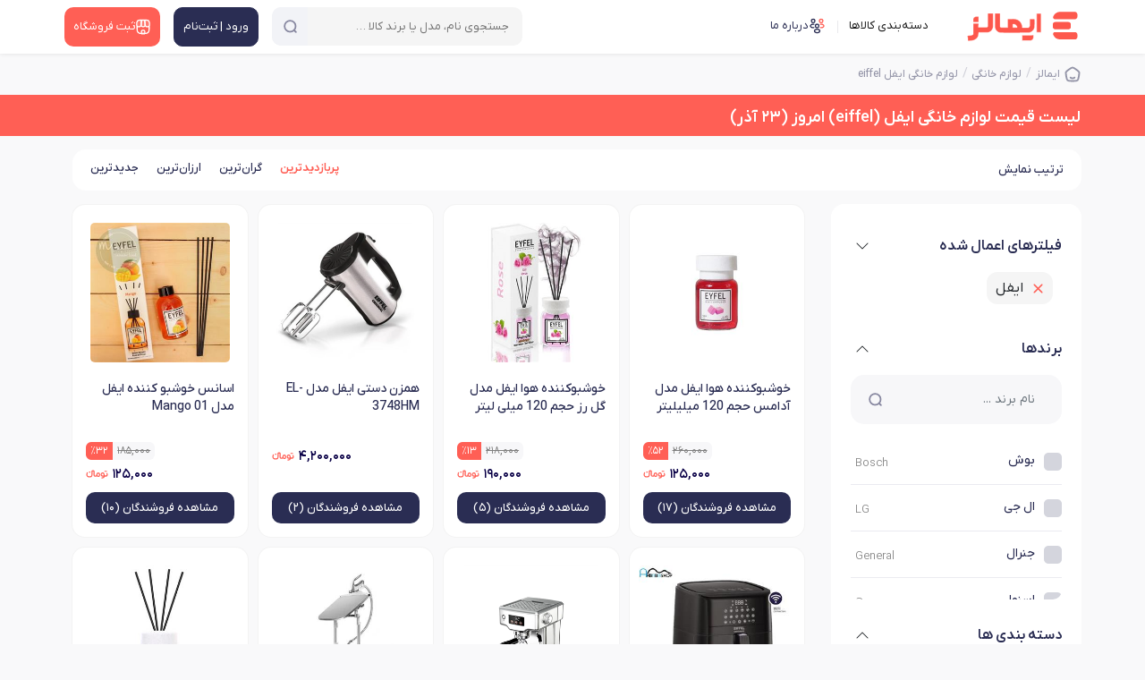

--- FILE ---
content_type: text/html; charset=utf-8
request_url: https://emalls.ir/%D9%84%DB%8C%D8%B3%D8%AA-%D9%82%DB%8C%D9%85%D8%AA_%D9%84%D9%88%D8%A7%D8%B2%D9%85-%D8%AE%D8%A7%D9%86%DA%AF%DB%8C~Category~184~Search~eiffel
body_size: 50057
content:

<!DOCTYPE html>
<html lang="fa" dir="rtl" xmlns="http://www.w3.org/1999/xhtml">

<head>
    <!-- Google Tag Manager -->
    <script>(function (w, d, s, l, i) {
            w[l] = w[l] || []; w[l].push({
                'gtm.start':
                    new Date().getTime(), event: 'gtm.js'
            }); var f = d.getElementsByTagName(s)[0],
                j = d.createElement(s), dl = l != 'dataLayer' ? '&l=' + l : ''; j.async = true; j.src =
                    'https://www.googletagmanager.com/gtm.js?id=' + i + dl; f.parentNode.insertBefore(j, f);
        })(window, document, 'script', 'dataLayer', 'GTM-W5QZWK');</script>
    <!-- End Google Tag Manager -->
    <title>
	خرید و لیست قیمت لوازم خانگی ایفل eiffel  امروز (۲۳ آذر) 
</title><link rel="preload" as="font" href="/content/font/YekanXProVar/webfont/IRANYekanXVF.woff" type="font/woff" crossorigin="anonymous" /><meta name="robots" content="max-image-preview:large" />

    <style>
        @font-face {
    font-family: 'IRANYekanXVF';
    src:
        url('/content/font/YekanXProVar/webfont/IRANYekanXVF.woff') format('woff'),
        url('/content/font/YekanXProVar/webfont/IRANYekanXVF.woff') format('woff-variations');
    font-weight: 100 1000;
    font-display: swap;
}
    </style>
    <link rel="manifest" href="/manifest.json" /><meta name="msapplication-TileColor" content="#ffffff" /><meta name="msapplication-TileImage" content="/src/Emalls144.png" />
    <!-- place this in a head section -->
    <link rel="apple-touch-icon" href="apple-touch-icon.png" /><link rel="apple-touch-icon" sizes="60x60" href="/src/Emalls60.png" /><link rel="apple-touch-icon" sizes="76x76" href="/src/Emalls76.png" /><link rel="apple-touch-icon" sizes="120x120" href="/src/Emalls120.png" /><link rel="apple-touch-icon" sizes="152x152" href="/src/Emalls152.png" /><link rel="apple-touch-icon" sizes="180x180" href="/src/Emalls180.png" /><link rel="apple-touch-startup-image" media="(device-width: 375px) and (device-height: 812px) and (-webkit-device-pixel-ratio: 3)" href="/src/apple-launch-1125x2436.png" /><link rel="apple-touch-startup-image" media="(device-width: 375px) and (device-height: 667px) and (-webkit-device-pixel-ratio: 2)" href="/src/apple-launch-750x1334.png" /><link rel="apple-touch-startup-image" media="(device-width: 414px) and (device-height: 736px) and (-webkit-device-pixel-ratio: 3)" href="/src/apple-launch-1242x2208.png" /><link rel="apple-touch-startup-image" media="(device-width: 320px) and (device-height: 568px) and (-webkit-device-pixel-ratio: 2)" href="/src/apple-launch-640x1136.png" /><link rel="apple-touch-startup-image" media="(device-width: 768px) and (device-height: 1024px) and (-webkit-device-pixel-ratio: 2)" href="/src/apple-launch-1536x2048.png" /><link rel="apple-touch-startup-image" media="(device-width: 834px) and (device-height: 1112px) and (-webkit-device-pixel-ratio: 2)" href="/src/apple-launch-1668x2224.png" /><link rel="apple-touch-startup-image" media="(device-width: 1024px) and (device-height: 1366px) and (-webkit-device-pixel-ratio: 2)" href="/src/apple-launch-2048x2732.png" /><meta name="theme-color" content="#ffffff" /><meta http-equiv="content-language" content="fa" /><meta charset="UTF-8" /><meta name="referrer" content="always" /><meta name="author" content="ایمالز" /><meta name="Copyright" content="ایمالز" /><meta name="description" content="آخرین قیمت واقعی خرید و فروش اینترنتی ، نقد و بررسی ، مشخصات ، انواع  لوازم خانگی ایفل eiffel به همراه بررسی های تخصصی و اخبار و مقالات مرتبط" /><meta name="language" content="fa" /><meta name="document-type" content="Public" /><meta name="document-rating" content="General" /><meta http-equiv="Content-Type" content="text/html; charset=utf-8" /><meta name="resource-type" content="document" /><meta name="viewport" content="width=device-width, initial-scale=1.0" /><link rel="apple-touch-icon" href="/src/Emalls32.png" /><link rel="icon" type="image/x-icon" href="/src/favicon.ico" />
    
    <script defer src='/bundle/js-2024-common-with-swiper'></script>

    <script defer src='/bundle/js-2024-list-4?v=zff3eoTmxmtzTKL_jSX1NjlMrqE-SoZFL8qxppV3wJQ1'></script>

<link rel='stylesheet' href='/bundle/css-list-desk-2?v=KgVZLs4G6BAqtZA_NaU2nkHOGUThfEzeWH5H-OqCej81' /><link id="meta-pagin-next" rel="next" href="https://emalls.ir/%D9%84%DB%8C%D8%B3%D8%AA-%D9%82%DB%8C%D9%85%D8%AA_%D9%84%D9%88%D8%A7%D8%B2%D9%85-%D8%AE%D8%A7%D9%86%DA%AF%DB%8C~Category~184~Search~eiffel~page~2" /><link rel="canonical" id="canonicalTag" href="https://emalls.ir/%D9%84%DB%8C%D8%B3%D8%AA-%D9%82%DB%8C%D9%85%D8%AA_%D9%84%D9%88%D8%A7%D8%B2%D9%85-%D8%AE%D8%A7%D9%86%DA%AF%DB%8C~Category~184~Search~eiffel" /></head>
<body class="header-back">

    <!-- Google Tag Manager (noscript) -->
    <noscript>
        <iframe src="https://www.googletagmanager.com/ns.html?id=GTM-W5QZWK"
            height="0" width="0" style="display: none; visibility: hidden"></iframe>
    </noscript>
    <!-- End Google Tag Manager (noscript) -->
    <form method="post" action="/لیست-قیمت_لوازم-خانگی~Category~184~Search~eiffel" id="form1">
<div class="aspNetHidden">
<input type="hidden" name="__EVENTTARGET" id="__EVENTTARGET" value="" />
<input type="hidden" name="__EVENTARGUMENT" id="__EVENTARGUMENT" value="" />
<input type="hidden" name="__VIEWSTATE" id="__VIEWSTATE" value="/wEPDwUKLTcyNzg4MTg5OWQYAQUeX19Db250cm9sc1JlcXVpcmVQb3N0QmFja0tleV9fFgEFJmN0bDAwJENvbnRlbnRQbGFjZUhvbGRlcjEkQ2hrSnVzdEV4aXN0aYNjAzjrSzK0KDJzRhkhAG4Nkfc=" />
</div>

<script type="text/javascript">
//<![CDATA[
var theForm = document.forms['form1'];
if (!theForm) {
    theForm = document.form1;
}
function __doPostBack(eventTarget, eventArgument) {
    if (!theForm.onsubmit || (theForm.onsubmit() != false)) {
        theForm.__EVENTTARGET.value = eventTarget;
        theForm.__EVENTARGUMENT.value = eventArgument;
        theForm.submit();
    }
}
//]]>
</script>


<div class="aspNetHidden">

	<input type="hidden" name="__VIEWSTATEGENERATOR" id="__VIEWSTATEGENERATOR" value="4F7D0DC7" />
	<input type="hidden" name="__EVENTVALIDATION" id="__EVENTVALIDATION" value="/wEdABBLgfTd440rnwRu71KsE4GkzbWIyw0xttoO5ifuqUzOYLrEu+29ZdZnYjNBHEvY25Jh0LlEfT495uq9v0hFdlx2o25CooFRwsnRHX62T/XsCZI7EgVbXAETjqxx43TCbrHGzTy6cd1v/6WHsfvcFlzSiUbM1+ialypyIpboscvQBWR7dLO1fKveQjyfYnNyKoVx8CV7/Q1rxtJvMh+bY9qmoPAA3WrO37ehFC+s51cEpXjgsh0FkBQb4a4h2N0t07ICH7u62nyHbyX211Pn8TFlvNojIGQXMS/Fgg/XwvgXW+lL5oiK4VR7MpoB9lQ5nhDR7s4b1fx65EAh8W/CN6w7KWKCLPXMTdESkUNuOPsj/YW0V6o=" />
</div>
        <input type="hidden" name="ctl00$HEUIDIAP" id="HEUIDIAP" value="0" />
        <input type="hidden" name="ctl00$MobileMode" id="MobileMode" value="False" />
        <span class="soheil-top-message"></span>
        <input type="hidden" name="ctl00$hfildisuser" id="hfildisuser" value="0" />
        <div class="dark-screen"></div>
        <div class="dark-screen-not-closable"></div>
        <div class="dark-screen-closable">
            <svg xmlns="http://www.w3.org/2000/svg" width="16" height="16" fill="currentColor" class="bi bi-x-lg red p10" viewBox="0 0 16 16">
                <path d="M1.293 1.293a1 1 0 0 1 1.414 0L8 6.586l5.293-5.293a1 1 0 1 1 1.414 1.414L9.414 8l5.293 5.293a1 1 0 0 1-1.414 1.414L8 9.414l-5.293 5.293a1 1 0 0 1-1.414-1.414L6.586 8 1.293 2.707a1 1 0 0 1 0-1.414z" />
            </svg>
        </div>
        <div class="transparent-screen"></div>
        <span class="soheil-top-message"></span>

        <div id="TopHeader" class="top-header my-sticky">
            <div class="container">
                
                <nav class="navbar navbar-expand-lg navbar-light">
                    <div class="container-fluid align-items-start p-0 flex-nowrap">
                        
                        <button class="navbar-toggler d-none main-menu-toggler" aria-label="منوی سایت" name="menu-desk-toggler" type="button" data-bs-toggle="collapse" data-bs-target="#navbarDesktop" aria-controls="navbarDesktop" aria-expanded="false" aria-label="Toggle navigation"><span class="navbar-toggler-icon"></span></button>
                        <div class="collapse navbar-collapse" id="navbarDesktop">
                            <ul class="navbar-nav me-auto mb-2 mb-lg-0">

                                <li class="nav-item navbar-brand">
                                    <a itemprop="url" href="https://emalls.ir">
                                        <img src="/src/Emalls-Logo-2025.svg" alt="ایمالز" width="130" height="33" title="ایمالز"/>
                                        
                                    </a>
                                </li>

                                <li class="nav-item"><span id="BtnDeskTopMainMenu" class="nav-link active menu-cat-a">
                                    <span class="head-icon icon-category"></span>
                                    دسته‌بندی کالاها</span>
                                </li>

                                
                                <li class="nav-item d-none d-xxl-block">
                                    <a href="/News" target="_blank" class="nav-link">
                                        <svg width="21" height="20" viewBox="0 0 21 20" fill="none" xmlns="http://www.w3.org/2000/svg">
                                            <path d="M18.55 8.70005L17.7333 12.1834C17.0333 15.1917 15.65 16.4084 13.05 16.1584C12.6333 16.125 12.1833 16.05 11.7 15.9334L10.3 15.6C6.82499 14.775 5.74999 13.0584 6.56665 9.57505L7.38332 6.08338C7.54999 5.37505 7.74999 4.75838 7.99999 4.25005C8.97499 2.23338 10.6333 1.69171 13.4167 2.35005L14.8083 2.67505C18.3 3.49171 19.3667 5.21671 18.55 8.70005Z" stroke="#2A2D53" stroke-width="1.5" stroke-linecap="round" stroke-linejoin="round" />
                                            <path d="M13.05 16.1583C12.5333 16.5083 11.8833 16.8 11.0917 17.0583L9.77501 17.4917C6.46668 18.5583 4.72501 17.6667 3.65001 14.3583L2.58334 11.0667C1.51668 7.75833 2.40001 6.00833 5.70834 4.94167L7.02501 4.50833C7.36668 4.4 7.69168 4.30833 8.00001 4.25C7.75001 4.75833 7.55001 5.375 7.38334 6.08333L6.56668 9.575C5.75001 13.0583 6.82501 14.775 10.3 15.6L11.7 15.9333C12.1833 16.05 12.6333 16.125 13.05 16.1583Z" stroke="#2A2D53" stroke-width="1.5" stroke-linecap="round" stroke-linejoin="round" />
                                            <path d="M11.0333 7.10828L15.075 8.13328" stroke="#FF5F55" stroke-width="1.5" stroke-linecap="round" stroke-linejoin="round" />
                                            <path d="M10.2167 10.3334L12.6333 10.95" stroke="#FF5F55" stroke-width="1.5" stroke-linecap="round" stroke-linejoin="round" />
                                        </svg>
                                        مقالات
                                    </a>
                                </li>
                                <li class="nav-item d-none d-xxl-block">
                                    <a id="hlinkshop1" class="nav-link" href="/Shops/" target="_blank">
<svg width="18" height="18" viewBox="0 0 18 18" fill="none" xmlns="http://www.w3.org/2000/svg">
<path d="M9 12.75C7.7475 12.75 7.125 13.3725 7.125 14.625V16.5H10.875V14.625C10.875 13.3725 10.2525 12.75 9 12.75Z" stroke="#FF5F55" stroke-width="1.5" stroke-linecap="round" stroke-linejoin="round"/>
<path d="M2.25781 8.41498V11.7825C2.25781 15.15 3.60781 16.5 6.97531 16.5H11.0178C14.3853 16.5 15.7353 15.15 15.7353 11.7825V8.41498" stroke="#2A2D53" stroke-width="1.5" stroke-linecap="round" stroke-linejoin="round"/>
<path d="M9.00036 9C10.3729 9 11.3854 7.8825 11.2504 6.51L10.7554 1.5H7.25286L6.75036 6.51C6.61536 7.8825 7.62786 9 9.00036 9Z" stroke="#2A2D53" stroke-width="1.5" stroke-linecap="round" stroke-linejoin="round"/>
<path d="M13.7321 9C15.2471 9 16.3571 7.77 16.2071 6.2625L15.9971 4.2C15.7271 2.25 14.9771 1.5 13.0121 1.5H10.7246L11.2496 6.7575C11.3771 7.995 12.4946 9 13.7321 9Z" stroke="#2A2D53" stroke-width="1.5" stroke-linecap="round" stroke-linejoin="round"/>
<path d="M4.22979 9C5.46729 9 6.58479 7.995 6.70479 6.7575L6.86979 5.1L7.22979 1.5H4.94229C2.97729 1.5 2.22729 2.25 1.95729 4.2L1.75479 6.2625C1.60479 7.77 2.71479 9 4.22979 9Z" stroke="#2A2D53" stroke-width="1.5" stroke-linecap="round" stroke-linejoin="round"/>
</svg><span>فروشگاه‌ها</span>
                                    </a>
                                </li>
                                
                                <li class="nav-item d-none d-xl-block">
                                    <a id="hlinkaboutemalls1" class="nav-link" href="/Text/1/" target="_blank">
                                        <svg width="19" height="18" viewBox="0 0 19 18" fill="none" xmlns="http://www.w3.org/2000/svg">
<path d="M14 5.37C13.955 5.3625 13.9025 5.3625 13.8575 5.37C12.8225 5.3325 11.9975 4.485 11.9975 3.435C11.9975 2.3625 12.86 1.5 13.9325 1.5C15.005 1.5 15.8675 2.37 15.8675 3.435C15.86 4.485 15.035 5.3325 14 5.37Z" stroke="#FF5F55" stroke-width="1.34375" stroke-linecap="round" stroke-linejoin="round"/>
<path d="M13.2275 10.83C14.255 11.0025 15.3875 10.8225 16.1825 10.29C17.24 9.585 17.24 8.43 16.1825 7.725C15.38 7.1925 14.2325 7.01249 13.205 7.19249" stroke="#FF5F55" stroke-width="1.34375" stroke-linecap="round" stroke-linejoin="round"/>
<path d="M4.9775 5.37C5.0225 5.3625 5.075 5.3625 5.12 5.37C6.155 5.3325 6.98 4.485 6.98 3.435C6.98 2.3625 6.1175 1.5 5.045 1.5C3.9725 1.5 3.11 2.37 3.11 3.435C3.1175 4.485 3.9425 5.3325 4.9775 5.37Z" stroke="#2A2D53" stroke-width="1.34375" stroke-linecap="round" stroke-linejoin="round"/>
<path d="M5.75 10.83C4.7225 11.0025 3.59 10.8225 2.795 10.29C1.7375 9.585 1.7375 8.43 2.795 7.725C3.5975 7.1925 4.745 7.01249 5.7725 7.19249" stroke="#2A2D53" stroke-width="1.34375" stroke-linecap="round" stroke-linejoin="round"/>
<path d="M9.5 10.9724C9.455 10.9649 9.4025 10.9649 9.3575 10.9724C8.3225 10.9349 7.4975 10.0874 7.4975 9.03742C7.4975 7.96492 8.36 7.10242 9.4325 7.10242C10.505 7.10242 11.3675 7.97242 11.3675 9.03742C11.36 10.0874 10.535 10.9424 9.5 10.9724Z" stroke="#2A2D53" stroke-width="1.34375" stroke-linecap="round" stroke-linejoin="round"/>
<path d="M7.31749 13.335C6.25999 14.04 6.25999 15.195 7.31749 15.9C8.51749 16.7025 10.4825 16.7025 11.6825 15.9C12.74 15.195 12.74 14.04 11.6825 13.335C10.49 12.54 8.51749 12.54 7.31749 13.335Z" stroke="#2A2D53" stroke-width="1.34375" stroke-linecap="round" stroke-linejoin="round"/>
</svg><span>درباره ما</span>

                                    </a>
                                </li>
                            </ul>
                            
                        </div>
                        <div id="SearchInTop_panelSearch" class="box-search search" onkeypress="javascript:return WebForm_FireDefaultButton(event, &#39;SearchInTop_btnSearch&#39;)">
	
    <div class="box-search-ui">

        


        <input name="ctl00$SearchInTop$txtSearch" id="SearchInTop_txtSearch" class="search-textbox" type="search" autocomplete="off" placeholder="جستجوی نام، مدل یا برند کالا …" />
        
        
        <div class="search-abs">
            
            <span id="SearchInTop_IcoClear" class="search-clear"></span>
            
            <a id="SearchInTop_btnSearch" class="search-button" aria-label="جستجو" href="javascript:__doPostBack(&#39;ctl00$SearchInTop$btnSearch&#39;,&#39;&#39;)"> 
            <span class="search-svg-ico search-loading top-search-ico"></span>
            </a>
            
        </div>
    </div>
    <span id="close-search" class="close-icon"></span>
    <div class="clear"></div>
    <div id="SearchInTop_SearchResult" class="search-result"></div>

</div>

                        

                        <a itemprop="url" class="logo-mobile" href="https://emalls.ir"><img src="/src/Emalls-Logo-2025.svg" alt="ایمالز"  width="105" height="38"  title="ایمالز"/></a>

                        <div class="box-buttons">
                            <a href="/login" id="BtnLoginSignup" class="box-button account" aria-label="منوی کاربری">
                                <span id="svg1" class="ico icon-user"></span>
                                <span>ورود | ثبت‌نام</span>
                            </a>
                            
                            <a href="/ShopRequest/" id="BtnNewShop" class="box-button newshop">
                                <svg id="svg3" width="21" height="21" viewBox="0 0 21 21" fill="none" xmlns="http://www.w3.org/2000/svg">
                                    <path d="M2.63373 9.8175V13.7463C2.63373 17.675 4.20873 19.25 8.13748 19.25H12.8537C16.7825 19.25 18.3575 17.675 18.3575 13.7463V9.8175" stroke="white" stroke-width="1.5" stroke-linecap="round" stroke-linejoin="round" />
                                    <path d="M10.5 10.5C12.1012 10.5 13.2825 9.19625 13.125 7.595L12.5475 1.75H8.46124L7.87499 7.595C7.71749 9.19625 8.89874 10.5 10.5 10.5Z" fill="white" fill-opacity="0.17" stroke="white" stroke-width="1.5" stroke-linecap="round" stroke-linejoin="round" />
                                    <path d="M16.0213 10.5C17.7888 10.5 19.0838 9.065 18.9088 7.30625L18.6638 4.9C18.3488 2.625 17.4738 1.75 15.1813 1.75H12.5125L13.125 7.88375C13.2738 9.3275 14.5775 10.5 16.0213 10.5Z" fill="white" fill-opacity="0.17" stroke="white" stroke-width="1.5" stroke-linecap="round" stroke-linejoin="round" />
                                    <path d="M4.93502 10.5C6.37877 10.5 7.68252 9.3275 7.82252 7.88375L8.01502 5.95L8.43502 1.75H5.76627C3.47377 1.75 2.59877 2.625 2.28377 4.9L2.04752 7.30625C1.87252 9.065 3.16752 10.5 4.93502 10.5Z" fill="white" fill-opacity="0.17" stroke="white" stroke-width="1.5" stroke-linecap="round" stroke-linejoin="round" />
                                    <path d="M10.5 14.875C9.03875 14.875 8.3125 15.6013 8.3125 17.0625V19.25H12.6875V17.0625C12.6875 15.6013 11.9612 14.875 10.5 14.875Z" stroke="white" stroke-width="1.5" stroke-linecap="round" stroke-linejoin="round" />
                                </svg>
                                <span>ثبت فروشگاه</span> </a>
                        </div>
                        <meta itemprop="logo" content="/src/Emalls-Logo-2025.svg" />
                        <button id="BtnSearch2" type="button" class="mobile-user-menu open-search">
                            <svg xmlns="http://www.w3.org/2000/svg" width="24" height="24" fill="currentColor" class="bi bi-search" viewBox="0 0 16 16">
                                <path d="M11.742 10.344a6.5 6.5 0 1 0-1.397 1.398h-.001c.03.04.062.078.098.115l3.85 3.85a1 1 0 0 0 1.415-1.414l-3.85-3.85a1.007 1.007 0 0 0-.115-.1zM12 6.5a5.5 5.5 0 1 1-11 0 5.5 5.5 0 0 1 11 0z"></path></svg>
                        </button>
                    </div>
                </nav>
            </div>
        </div>


        <div class="main">
            
    


            <div id="breadcrumb_parent">
                <div class="container">
                    <nav aria-label="breadcrumb" id="divbreadcrumb">
                        <ol class="breadcrumb" vocab="http://schema.org/" typeof="BreadcrumbList">
                            <li class="breadcrumb-item" property="itemListElement" typeof="ListItem"><a property="item" typeof="WebPage" href="/" id="/">
                                <svg id="SvgBreadCrumbIcon" width="18" height="18" viewBox="0 0 15 15" fill="none" xmlns="http://www.w3.org/2000/svg">
                                    <g clip-path="url(#clip0_1650_5846)">
                                        <path d="M9.37501 10.625C8.87533 11.014 8.21889 11.25 7.50001 11.25C6.78108 11.25 6.12471 11.014 5.625 10.625" stroke="currentColor" stroke-width="1.6" stroke-linecap="round" />
                                        <path d="M1.46962 8.25844C1.24898 6.82262 1.13866 6.10477 1.41011 5.46836C1.68154 4.83195 2.28377 4.39652 3.48821 3.52566L4.38812 2.875C5.88643 1.79167 6.63557 1.25 7.50001 1.25C8.36439 1.25 9.11358 1.79167 10.6119 2.875L11.5118 3.52566C12.7163 4.39652 13.3185 4.83195 13.5899 5.46836C13.8613 6.10477 13.751 6.82262 13.5304 8.25844L13.3423 9.48275C13.0294 11.5181 12.8731 12.5358 12.1431 13.1429C11.4132 13.75 10.346 13.75 8.21176 13.75H6.78826C4.65396 13.75 3.58682 13.75 2.85687 13.1429C2.12693 12.5358 1.97054 11.5181 1.65777 9.48275L1.46962 8.25844Z" stroke="currentColor" stroke-width="1.6" stroke-linejoin="round" />
                                    </g><defs><clipPath id="clip0_1650_5846"><rect width="15" height="15" fill="white" /></clipPath>
                                    </defs>
                                </svg>
                                
                                <span id="SiteNameSpan" property="name">ایمالز</span></a><meta property="position" content="1" /></li>
                            
                                    <li class="breadcrumb-item" property="itemListElement" typeof="ListItem">
                                        
                                        <a id="rptBreadcrumb_/%D9%84%DB%8C%D8%B3%D8%AA-%D9%82%DB%8C%D9%85%D8%AA_%D9%84%D9%88%D8%A7%D8%B2%D9%85-%D8%AE%D8%A7%D9%86%DA%AF%DB%8C~Category~184_0" class="breadcrumb-link" property="item" typeof="WebPage" href="/%D9%84%DB%8C%D8%B3%D8%AA-%D9%82%DB%8C%D9%85%D8%AA_%D9%84%D9%88%D8%A7%D8%B2%D9%85-%D8%AE%D8%A7%D9%86%DA%AF%DB%8C~Category~184"><span property="name">لوازم خانگی</span></a><meta property="position" content="2">
                                
                                    <li class="breadcrumb-item" property="itemListElement" typeof="ListItem">
                                        
                                        <a id="rptBreadcrumb_/لیست-قیمت_لوازم-خانگی~Category~184~Search~eiffel_1" class="breadcrumb-link" property="item" typeof="WebPage" href="/%d9%84%db%8c%d8%b3%d8%aa-%d9%82%db%8c%d9%85%d8%aa_%d9%84%d9%88%d8%a7%d8%b2%d9%85-%d8%ae%d8%a7%d9%86%da%af%db%8c~Category~184~Search~eiffel"><span property="name">لوازم خانگی  ایفل eiffel</span></a><meta property="position" content="3">
                                
                        </ol>
                    </nav>
                </div>
            </div>
            
    <input type="hidden" name="ctl00$ContentPlaceHolder1$HiddenShopId" id="HiddenShopId" value="0" />
    <input type="hidden" name="ctl00$ContentPlaceHolder1$HiddenIsMob" id="HiddenIsMob" value="0" />
    

    <input type="hidden" name="ctl00$ContentPlaceHolder1$hfbrandid" id="hfbrandid" value="109746" />
    <input type="hidden" name="ctl00$ContentPlaceHolder1$hfcatid" id="hfcatid" value="184" />
    <input type="hidden" name="ctl00$ContentPlaceHolder1$IsPriceList" id="IsPriceList" />
    <input type="hidden" name="ctl00$ContentPlaceHolder1$HiddenSearchKey" id="HiddenSearchKey" />

    <div class="top-bar-parent">
        <div class="container">
            <div class="top-bar" data-nosnippet="">
                <h1 class="list-h1">لیست قیمت لوازم خانگی ایفل (eiffel)  امروز (۲۳ آذر)</h1>
            </div>
        </div>
    </div>

    <div class="container containter-px">

        

        


        <div id="DivTopTags" class="d-none" dir="rtl">
            <div class="btns-in-slide swiper-wrapper" id="div-tags-lst">
                
                
            </div>
            
        </div>


        <div class="filter-row-fix">
            <span class="sort-title">ترتیب نمایش <span class="close-icon close-sorting"></span></span>
            
            <div class="custom-hlk">
                <span id="HlkSortVisit" class="close-drp sort-by sort-active" data-val="vd" aria-labelledby="SortingSearchDiv">پربازدیدترین</span>
            </div>
            <div class="custom-hlk">
                <span id="HlkSortExpensive" class="close-drp sort-by" data-val="pd" aria-labelledby="SortingSearchDiv">گران‌ترین</span>
            </div>
            <div class="custom-hlk">
                <span id="HlkSortPriceAsc" class="close-drp sort-by" data-val="pa" aria-labelledby="SortingSearchDiv">ارزان‌ترین</span>
            </div>
            
            <div class="custom-hlk">
                <span id="HlkSortNew" class="close-drp sort-by" data-val="dn" aria-labelledby="SortingSearchDiv">جدیدترین</span>
            </div>
        </div>
        <span class="rfsh close-sorting"></span>




        




        <div class="page-content">




            <div id="accordion" class="filter-wrapper">

                
                
                <div class="filter-row-1">
                    <div id="ContentPlaceHolder1_divselecd_filter_1" class="selectedfilter box-filter d-none d-md-block">
                        <div class="btn dropdown-toggle filter-header is-open" type="button" id="OpenFiltered" data-bs-toggle="dropdown" aria-expanded="true" data-bs-auto-close="outside">
                            <p class='menu-title'>فیلترهای اعمال شده</p>
                            <svg xmlns='http://www.w3.org/2000/svg' width='16' height='16' fill='currentColor' class='bi bi-chevron-up left ml10 mt15 arrow' viewBox='0 0 16 16'>
                                <path fill-rule='evenodd' d='M1.646 4.646a.5.5 0 0 1 .708 0L8 10.293l5.646-5.647a.5.5 0 0 1 .708.708l-6 6a.5.5 0 0 1-.708 0l-6-6a.5.5 0 0 1 0-.708z'></path></svg>
                        </div>
                        <div class="dropdown-menu show" aria-labelledby="OpenFiltered">
                            <div id="ContentPlaceHolder1_all_filters_1" class="all-filters"><div class='selectedfilter-item'>ایفل<svg xmlns='http://www.w3.org/2000/svg' width='16' height='16' fill='currentColor' class='bi bi-x' viewBox='0 0 16 16'><path d='M4.646 4.646a.5.5 0 0 1 .708 0L8 7.293l2.646-2.647a.5.5 0 0 1 .708.708L8.707 8l2.647 2.646a.5.5 0 0 1-.708.708L8 8.707l-2.646 2.647a.5.5 0 0 1-.708-.708L7.293 8 4.646 5.354a.5.5 0 0 1 0-.708z'/></svg> <a data-type='brand' data-val='109746'></a> </div></div>
                        </div>
                    </div>


                    <div id="filterbrand" class="box-filter filter-long-data">
                        <button class="btn dropdown-toggle filter-header is-open" type="button" id="OpenBrandDiv" data-bs-toggle="dropdown" aria-expanded="true" data-bs-auto-close="outside">
                            <p class="menu-title">برندها</p>
                            <svg xmlns='http://www.w3.org/2000/svg' width='16' height='16' fill='currentColor' class='bi bi-chevron-up svg-open-filter' viewBox='0 0 16 16'>
                                <path fill-rule='evenodd' d='M7.646 4.646a.5.5 0 0 1 .708 0l6 6a.5.5 0 0 1-.708.708L8 5.707l-5.646 5.647a.5.5 0 0 1-.708-.708l6-6z' />
                            </svg>
                        </button>
                        <div class="dropdown-menu show" aria-labelledby="OpenBrandDiv">
                            <div class="search-input">
                                <input id="txtbrandsearch" type="text" class="form-control filter-search-input  mb-3" placeholder="نام برند ..." autocomplete="off" />
                                <button type="button" onclick="return false;" class="search-icon">
                                    <span class="search-svg-ico"></span>
                                </button>

                                <div id="DivSideBrandList" class="list-brands is-scroller">
                                    
                                    
                                            <a class="filter-item close-drp isnt-active" class="filter-item close-drp" aria-labelledby="OpenBrandDiv" data-type="brand" title="bosch بوش" data-val="282" href="/%d9%84%db%8c%d8%b3%d8%aa-%d9%82%db%8c%d9%85%d8%aa_%d9%84%d9%88%d8%a7%d8%b2%d9%85-%d8%ae%d8%a7%d9%86%da%af%db%8c~Category~184~Search~Bosch"><span class='name-fa'> بوش</span> <span class='name-en'>Bosch</span></a>
                                        
                                            <a class="filter-item close-drp isnt-active" class="filter-item close-drp" aria-labelledby="OpenBrandDiv" data-type="brand" title="lg ال جی" data-val="51" href="/%d9%84%db%8c%d8%b3%d8%aa-%d9%82%db%8c%d9%85%d8%aa_%d9%84%d9%88%d8%a7%d8%b2%d9%85-%d8%ae%d8%a7%d9%86%da%af%db%8c~Category~184~Search~LG"><span class='name-fa'> ال جی</span> <span class='name-en'>LG</span></a>
                                        
                                            <a class="filter-item close-drp isnt-active" class="filter-item close-drp" aria-labelledby="OpenBrandDiv" data-type="brand" title="general جنرال" data-val="548" href="/%d9%84%db%8c%d8%b3%d8%aa-%d9%82%db%8c%d9%85%d8%aa_%d9%84%d9%88%d8%a7%d8%b2%d9%85-%d8%ae%d8%a7%d9%86%da%af%db%8c~Category~184~Search~General"><span class='name-fa'> جنرال</span> <span class='name-en'>General</span></a>
                                        
                                            <a class="filter-item close-drp isnt-active" class="filter-item close-drp" aria-labelledby="OpenBrandDiv" data-type="brand" title="snowa اسنوا" data-val="539" href="/%d9%84%db%8c%d8%b3%d8%aa-%d9%82%db%8c%d9%85%d8%aa_%d9%84%d9%88%d8%a7%d8%b2%d9%85-%d8%ae%d8%a7%d9%86%da%af%db%8c~Category~184~Search~Snowa"><span class='name-fa'> اسنوا</span> <span class='name-en'>Snowa</span></a>
                                        
                                            <a class="filter-item close-drp isnt-active" class="filter-item close-drp" aria-labelledby="OpenBrandDiv" data-type="brand" title="philips فیلیپس" data-val="185" href="/%d9%84%db%8c%d8%b3%d8%aa-%d9%82%db%8c%d9%85%d8%aa_%d9%84%d9%88%d8%a7%d8%b2%d9%85-%d8%ae%d8%a7%d9%86%da%af%db%8c~Category~184~Search~Philips"><span class='name-fa'> فیلیپس</span> <span class='name-en'>Philips</span></a>
                                        
                                            <a class="filter-item close-drp isnt-active" class="filter-item close-drp" aria-labelledby="OpenBrandDiv" data-type="brand" title="daewoo دوو" data-val="541" href="/%d9%84%db%8c%d8%b3%d8%aa-%d9%82%db%8c%d9%85%d8%aa_%d9%84%d9%88%d8%a7%d8%b2%d9%85-%d8%ae%d8%a7%d9%86%da%af%db%8c~Category~184~Search~Daewoo"><span class='name-fa'> دوو</span> <span class='name-en'>Daewoo</span></a>
                                        
                                            <a class="filter-item close-drp isnt-active" class="filter-item close-drp" aria-labelledby="OpenBrandDiv" data-type="brand" title="unique یونیک" data-val="1426" href="/%d9%84%db%8c%d8%b3%d8%aa-%d9%82%db%8c%d9%85%d8%aa_%d9%84%d9%88%d8%a7%d8%b2%d9%85-%d8%ae%d8%a7%d9%86%da%af%db%8c~Category~184~Search~Unique"><span class='name-fa'> یونیک</span> <span class='name-en'>Unique</span></a>
                                        
                                            <a class="filter-item close-drp isnt-active" class="filter-item close-drp" aria-labelledby="OpenBrandDiv" data-type="brand" title="pars khazar پارس خزر" data-val="277" href="/%d9%84%db%8c%d8%b3%d8%aa-%d9%82%db%8c%d9%85%d8%aa_%d9%84%d9%88%d8%a7%d8%b2%d9%85-%d8%ae%d8%a7%d9%86%da%af%db%8c~Category~184~Search~Pars%20Khazar"><span class='name-fa'> پارس خزر</span> <span class='name-en'>Pars Khazar</span></a>
                                        
                                            <a class="filter-item close-drp isnt-active" class="filter-item close-drp" aria-labelledby="OpenBrandDiv" data-type="brand" title="evvoli ایوولی" data-val="5429" href="/%d9%84%db%8c%d8%b3%d8%aa-%d9%82%db%8c%d9%85%d8%aa_%d9%84%d9%88%d8%a7%d8%b2%d9%85-%d8%ae%d8%a7%d9%86%da%af%db%8c~Category~184~Search~Evvoli"><span class='name-fa'> ایوولی</span> <span class='name-en'>Evvoli</span></a>
                                        
                                            <a class="filter-item close-drp isnt-active" class="filter-item close-drp" aria-labelledby="OpenBrandDiv" data-type="brand" title="gree گری" data-val="551" href="/%d9%84%db%8c%d8%b3%d8%aa-%d9%82%db%8c%d9%85%d8%aa_%d9%84%d9%88%d8%a7%d8%b2%d9%85-%d8%ae%d8%a7%d9%86%da%af%db%8c~Category~184~Search~Gree"><span class='name-fa'> گری</span> <span class='name-en'>Gree</span></a>
                                        
                                            <a class="filter-item close-drp isnt-active" class="filter-item close-drp" aria-labelledby="OpenBrandDiv" data-type="brand" title="pakshoma پاکشوما" data-val="545" href="/%d9%84%db%8c%d8%b3%d8%aa-%d9%82%db%8c%d9%85%d8%aa_%d9%84%d9%88%d8%a7%d8%b2%d9%85-%d8%ae%d8%a7%d9%86%da%af%db%8c~Category~184~Search~Pakshoma"><span class='name-fa'> پاکشوما</span> <span class='name-en'>Pakshoma</span></a>
                                        
                                            <a class="filter-item close-drp isnt-active" class="filter-item close-drp" aria-labelledby="OpenBrandDiv" data-type="brand" title="hisense هایسنس" data-val="543" href="/%d9%84%db%8c%d8%b3%d8%aa-%d9%82%db%8c%d9%85%d8%aa_%d9%84%d9%88%d8%a7%d8%b2%d9%85-%d8%ae%d8%a7%d9%86%da%af%db%8c~Category~184~Search~Hisense"><span class='name-fa'> هایسنس</span> <span class='name-en'>Hisense</span></a>
                                        
                                            <a class="filter-item close-drp isnt-active" class="filter-item close-drp" aria-labelledby="OpenBrandDiv" data-type="brand" title="akhavan اخوان" data-val="739" href="/%d9%84%db%8c%d8%b3%d8%aa-%d9%82%db%8c%d9%85%d8%aa_%d9%84%d9%88%d8%a7%d8%b2%d9%85-%d8%ae%d8%a7%d9%86%da%af%db%8c~Category~184~Search~Akhavan"><span class='name-fa'> اخوان</span> <span class='name-en'>Akhavan</span></a>
                                        
                                            <a class="filter-item close-drp isnt-active" class="filter-item close-drp" aria-labelledby="OpenBrandDiv" data-type="brand" title="ikea ایکیا" data-val="955" href="/%d9%84%db%8c%d8%b3%d8%aa-%d9%82%db%8c%d9%85%d8%aa_%d9%84%d9%88%d8%a7%d8%b2%d9%85-%d8%ae%d8%a7%d9%86%da%af%db%8c~Category~184~Search~IKEA"><span class='name-fa'> ایکیا</span> <span class='name-en'>IKEA</span></a>
                                        
                                            <a class="filter-item close-drp isnt-active" class="filter-item close-drp" aria-labelledby="OpenBrandDiv" data-type="brand" title="xiaomi شیائومی" data-val="451" href="/%d9%84%db%8c%d8%b3%d8%aa-%d9%82%db%8c%d9%85%d8%aa_%d9%84%d9%88%d8%a7%d8%b2%d9%85-%d8%ae%d8%a7%d9%86%da%af%db%8c~Category~184~Search~Xiaomi"><span class='name-fa'> شیائومی</span> <span class='name-en'>Xiaomi</span></a>
                                        
                                            <a class="filter-item close-drp isnt-active" class="filter-item close-drp" aria-labelledby="OpenBrandDiv" data-type="brand" title="depoint دیپوینت" data-val="3608" href="/%d9%84%db%8c%d8%b3%d8%aa-%d9%82%db%8c%d9%85%d8%aa_%d9%84%d9%88%d8%a7%d8%b2%d9%85-%d8%ae%d8%a7%d9%86%da%af%db%8c~Category~184~Search~Depoint"><span class='name-fa'> دیپوینت</span> <span class='name-en'>Depoint</span></a>
                                        
                                            <a class="filter-item close-drp isnt-active" class="filter-item close-drp" aria-labelledby="OpenBrandDiv" data-type="brand" title="tefal تفال" data-val="287" href="/%d9%84%db%8c%d8%b3%d8%aa-%d9%82%db%8c%d9%85%d8%aa_%d9%84%d9%88%d8%a7%d8%b2%d9%85-%d8%ae%d8%a7%d9%86%da%af%db%8c~Category~184~Search~Tefal"><span class='name-fa'> تفال</span> <span class='name-en'>Tefal</span></a>
                                        
                                            <a class="filter-item close-drp isnt-active" class="filter-item close-drp" aria-labelledby="OpenBrandDiv" data-type="brand" title="samsung سامسونگ" data-val="89" href="/%d9%84%db%8c%d8%b3%d8%aa-%d9%82%db%8c%d9%85%d8%aa_%d9%84%d9%88%d8%a7%d8%b2%d9%85-%d8%ae%d8%a7%d9%86%da%af%db%8c~Category~184~Search~Samsung"><span class='name-fa'> سامسونگ</span> <span class='name-en'>Samsung</span></a>
                                        
                                            <a class="filter-item close-drp isnt-active" class="filter-item close-drp" aria-labelledby="OpenBrandDiv" data-type="brand" title="absal آبسال" data-val="281" href="/%d9%84%db%8c%d8%b3%d8%aa-%d9%82%db%8c%d9%85%d8%aa_%d9%84%d9%88%d8%a7%d8%b2%d9%85-%d8%ae%d8%a7%d9%86%da%af%db%8c~Category~184~Search~Absal"><span class='name-fa'> آبسال</span> <span class='name-en'>Absal</span></a>
                                        
                                            <a class="filter-item close-drp isnt-active" class="filter-item close-drp" aria-labelledby="OpenBrandDiv" data-type="brand" title="gosonic گوسونیک" data-val="283" href="/%d9%84%db%8c%d8%b3%d8%aa-%d9%82%db%8c%d9%85%d8%aa_%d9%84%d9%88%d8%a7%d8%b2%d9%85-%d8%ae%d8%a7%d9%86%da%af%db%8c~Category~184~Search~Gosonic"><span class='name-fa'> گوسونیک</span> <span class='name-en'>Gosonic</span></a>
                                        
                                            <a class="filter-item close-drp isnt-active" class="filter-item close-drp" aria-labelledby="OpenBrandDiv" data-type="brand" title="limon لیمون" data-val="1412" href="/%d9%84%db%8c%d8%b3%d8%aa-%d9%82%db%8c%d9%85%d8%aa_%d9%84%d9%88%d8%a7%d8%b2%d9%85-%d8%ae%d8%a7%d9%86%da%af%db%8c~Category~184~Search~Limon"><span class='name-fa'> لیمون</span> <span class='name-en'>Limon</span></a>
                                        
                                            <a class="filter-item close-drp isnt-active" class="filter-item close-drp" aria-labelledby="OpenBrandDiv" data-type="brand" title="himalia هیمالیا" data-val="1721" href="/%d9%84%db%8c%d8%b3%d8%aa-%d9%82%db%8c%d9%85%d8%aa_%d9%84%d9%88%d8%a7%d8%b2%d9%85-%d8%ae%d8%a7%d9%86%da%af%db%8c~Category~184~Search~Himalia"><span class='name-fa'> هیمالیا</span> <span class='name-en'>Himalia</span></a>
                                        
                                            <a class="filter-item close-drp isnt-active" class="filter-item close-drp" aria-labelledby="OpenBrandDiv" data-type="brand" title="datees داتیس" data-val="738" href="/%d9%84%db%8c%d8%b3%d8%aa-%d9%82%db%8c%d9%85%d8%aa_%d9%84%d9%88%d8%a7%d8%b2%d9%85-%d8%ae%d8%a7%d9%86%da%af%db%8c~Category~184~Search~datees"><span class='name-fa'> داتیس</span> <span class='name-en'>datees</span></a>
                                        
                                            <a class="filter-item close-drp isnt-active" class="filter-item close-drp" aria-labelledby="OpenBrandDiv" data-type="brand" title="alton آلتون" data-val="1052" href="/%d9%84%db%8c%d8%b3%d8%aa-%d9%82%db%8c%d9%85%d8%aa_%d9%84%d9%88%d8%a7%d8%b2%d9%85-%d8%ae%d8%a7%d9%86%da%af%db%8c~Category~184~Search~ALTON"><span class='name-fa'> آلتون</span> <span class='name-en'>ALTON</span></a>
                                        
                                            <a class="filter-item close-drp isnt-active" class="filter-item close-drp" aria-labelledby="OpenBrandDiv" data-type="brand" title="motogen موتوژن" data-val="120480" href="/%d9%84%db%8c%d8%b3%d8%aa-%d9%82%db%8c%d9%85%d8%aa_%d9%84%d9%88%d8%a7%d8%b2%d9%85-%d8%ae%d8%a7%d9%86%da%af%db%8c~Category~184~Search~motogen"><span class='name-fa'> موتوژن</span> <span class='name-en'>motogen</span></a>
                                        
                                            <a class="filter-item close-drp isnt-active" class="filter-item close-drp" aria-labelledby="OpenBrandDiv" data-type="brand" title="gplus جی پلاس" data-val="5430" href="/%d9%84%db%8c%d8%b3%d8%aa-%d9%82%db%8c%d9%85%d8%aa_%d9%84%d9%88%d8%a7%d8%b2%d9%85-%d8%ae%d8%a7%d9%86%da%af%db%8c~Category~184~Search~GPLUS"><span class='name-fa'> جی پلاس</span> <span class='name-en'>GPLUS</span></a>
                                        
                                            <a class="filter-item close-drp isnt-active" class="filter-item close-drp" aria-labelledby="OpenBrandDiv" data-type="brand" title="green گرین" data-val="2088" href="/%d9%84%db%8c%d8%b3%d8%aa-%d9%82%db%8c%d9%85%d8%aa_%d9%84%d9%88%d8%a7%d8%b2%d9%85-%d8%ae%d8%a7%d9%86%da%af%db%8c~Category~184~Search~Green"><span class='name-fa'> گرین</span> <span class='name-en'>Green</span></a>
                                        
                                            <a class="filter-item close-drp isnt-active" class="filter-item close-drp" aria-labelledby="OpenBrandDiv" data-type="brand" title="ogeneral اجنرال" data-val="550" href="/%d9%84%db%8c%d8%b3%d8%aa-%d9%82%db%8c%d9%85%d8%aa_%d9%84%d9%88%d8%a7%d8%b2%d9%85-%d8%ae%d8%a7%d9%86%da%af%db%8c~Category~184~Search~Ogeneral"><span class='name-fa'> اجنرال</span> <span class='name-en'>Ogeneral</span></a>
                                        
                                            <a class="filter-item close-drp isnt-active" class="filter-item close-drp" aria-labelledby="OpenBrandDiv" data-type="brand" title="mebashi مباشی" data-val="119131" href="/%d9%84%db%8c%d8%b3%d8%aa-%d9%82%db%8c%d9%85%d8%aa_%d9%84%d9%88%d8%a7%d8%b2%d9%85-%d8%ae%d8%a7%d9%86%da%af%db%8c~Category~184~Search~mebashi"><span class='name-fa'> مباشی</span> <span class='name-en'>mebashi</span></a>
                                        
                                            <a class="filter-item close-drp isnt-active" class="filter-item close-drp" aria-labelledby="OpenBrandDiv" data-type="brand" title="electro steel الکترواستیل" data-val="922" href="/%d9%84%db%8c%d8%b3%d8%aa-%d9%82%db%8c%d9%85%d8%aa_%d9%84%d9%88%d8%a7%d8%b2%d9%85-%d8%ae%d8%a7%d9%86%da%af%db%8c~Category~184~Search~Electro%20steel"><span class='name-fa'> الکترواستیل</span> <span class='name-en'>Electro steel</span></a>
                                        
                                            <a class="filter-item close-drp isnt-active" class="filter-item close-drp" aria-labelledby="OpenBrandDiv" data-type="brand" title="panasonic پاناسونیک" data-val="138" href="/%d9%84%db%8c%d8%b3%d8%aa-%d9%82%db%8c%d9%85%d8%aa_%d9%84%d9%88%d8%a7%d8%b2%d9%85-%d8%ae%d8%a7%d9%86%da%af%db%8c~Category~184~Search~Panasonic"><span class='name-fa'> پاناسونیک</span> <span class='name-en'>Panasonic</span></a>
                                        
                                            <a class="filter-item close-drp isnt-active" class="filter-item close-drp" aria-labelledby="OpenBrandDiv" data-type="brand" title="janome ژانومه" data-val="898" href="/%d9%84%db%8c%d8%b3%d8%aa-%d9%82%db%8c%d9%85%d8%aa_%d9%84%d9%88%d8%a7%d8%b2%d9%85-%d8%ae%d8%a7%d9%86%da%af%db%8c~Category~184~Search~Janome"><span class='name-fa'> ژانومه</span> <span class='name-en'>Janome</span></a>
                                        
                                            <a class="filter-item close-drp isnt-active" class="filter-item close-drp" aria-labelledby="OpenBrandDiv" data-type="brand" title="steel alborz استیل البرز" data-val="745" href="/%d9%84%db%8c%d8%b3%d8%aa-%d9%82%db%8c%d9%85%d8%aa_%d9%84%d9%88%d8%a7%d8%b2%d9%85-%d8%ae%d8%a7%d9%86%da%af%db%8c~Category~184~Search~Steel%20Alborz"><span class='name-fa'> استیل البرز</span> <span class='name-en'>Steel Alborz</span></a>
                                        
                                            <a class="filter-item close-drp isnt-active" class="filter-item close-drp" aria-labelledby="OpenBrandDiv" data-type="brand" title="butane بوتان" data-val="869" href="/%d9%84%db%8c%d8%b3%d8%aa-%d9%82%db%8c%d9%85%d8%aa_%d9%84%d9%88%d8%a7%d8%b2%d9%85-%d8%ae%d8%a7%d9%86%da%af%db%8c~Category~184~Search~Butane"><span class='name-fa'> بوتان</span> <span class='name-en'>Butane</span></a>
                                        
                                            <a class="filter-item close-drp isnt-active" class="filter-item close-drp" aria-labelledby="OpenBrandDiv" data-type="brand" title="bimax بیمکث" data-val="737" href="/%d9%84%db%8c%d8%b3%d8%aa-%d9%82%db%8c%d9%85%d8%aa_%d9%84%d9%88%d8%a7%d8%b2%d9%85-%d8%ae%d8%a7%d9%86%da%af%db%8c~Category~184~Search~bimax"><span class='name-fa'> بیمکث</span> <span class='name-en'>bimax</span></a>
                                        
                                            <a class="filter-item close-drp isnt-active" class="filter-item close-drp" aria-labelledby="OpenBrandDiv" data-type="brand" title="eastcool ایستکول" data-val="917" href="/%d9%84%db%8c%d8%b3%d8%aa-%d9%82%db%8c%d9%85%d8%aa_%d9%84%d9%88%d8%a7%d8%b2%d9%85-%d8%ae%d8%a7%d9%86%da%af%db%8c~Category~184~Search~EASTCOOL"><span class='name-fa'> ایستکول</span> <span class='name-en'>EASTCOOL</span></a>
                                        
                                            <a class="filter-item close-drp isnt-active" class="filter-item close-drp" aria-labelledby="OpenBrandDiv" data-type="brand" title="migel میگل" data-val="7307" href="/%d9%84%db%8c%d8%b3%d8%aa-%d9%82%db%8c%d9%85%d8%aa_%d9%84%d9%88%d8%a7%d8%b2%d9%85-%d8%ae%d8%a7%d9%86%da%af%db%8c~Category~184~Search~MIGEL"><span class='name-fa'> میگل</span> <span class='name-en'>MIGEL</span></a>
                                        
                                            <a class="filter-item close-drp isnt-active" class="filter-item close-drp" aria-labelledby="OpenBrandDiv" data-type="brand" title="kenwood کنوود" data-val="268" href="/%d9%84%db%8c%d8%b3%d8%aa-%d9%82%db%8c%d9%85%d8%aa_%d9%84%d9%88%d8%a7%d8%b2%d9%85-%d8%ae%d8%a7%d9%86%da%af%db%8c~Category~184~Search~Kenwood"><span class='name-fa'> کنوود</span> <span class='name-en'>Kenwood</span></a>
                                        
                                            <a class="filter-item close-drp isnt-active" class="filter-item close-drp" aria-labelledby="OpenBrandDiv" data-type="brand" title="alborz البرز" data-val="3733" href="/%d9%84%db%8c%d8%b3%d8%aa-%d9%82%db%8c%d9%85%d8%aa_%d9%84%d9%88%d8%a7%d8%b2%d9%85-%d8%ae%d8%a7%d9%86%da%af%db%8c~Category~184~Search~ALBORZ"><span class='name-fa'> البرز</span> <span class='name-en'>ALBORZ</span></a>
                                        
                                            <a class="filter-item close-drp isnt-active" class="filter-item close-drp" aria-labelledby="OpenBrandDiv" data-type="brand" title="steel استیل" data-val="128781" href="/%d9%84%db%8c%d8%b3%d8%aa-%d9%82%db%8c%d9%85%d8%aa_%d9%84%d9%88%d8%a7%d8%b2%d9%85-%d8%ae%d8%a7%d9%86%da%af%db%8c~Category~184~Search~steel"><span class='name-fa'> استیل</span> <span class='name-en'>steel</span></a>
                                        
                                            <a class="filter-item close-drp isnt-active" class="filter-item close-drp" aria-labelledby="OpenBrandDiv" data-type="brand" title="delonghi دلونگی" data-val="279" href="/%d9%84%db%8c%d8%b3%d8%aa-%d9%82%db%8c%d9%85%d8%aa_%d9%84%d9%88%d8%a7%d8%b2%d9%85-%d8%ae%d8%a7%d9%86%da%af%db%8c~Category~184~Search~DeLonghi"><span class='name-fa'> دلونگی</span> <span class='name-en'>DeLonghi</span></a>
                                        
                                            <a class="filter-item close-drp isnt-active" class="filter-item close-drp" aria-labelledby="OpenBrandDiv" data-type="brand" title="uneva یونیوا" data-val="7293" href="/%d9%84%db%8c%d8%b3%d8%aa-%d9%82%db%8c%d9%85%d8%aa_%d9%84%d9%88%d8%a7%d8%b2%d9%85-%d8%ae%d8%a7%d9%86%da%af%db%8c~Category~184~Search~uneva"><span class='name-fa'> یونیوا</span> <span class='name-en'>uneva</span></a>
                                        
                                            <a class="filter-item close-drp isnt-active" class="filter-item close-drp" aria-labelledby="OpenBrandDiv" data-type="brand" title="techno تکنو" data-val="1148" href="/%d9%84%db%8c%d8%b3%d8%aa-%d9%82%db%8c%d9%85%d8%aa_%d9%84%d9%88%d8%a7%d8%b2%d9%85-%d8%ae%d8%a7%d9%86%da%af%db%8c~Category~184~Search~Techno"><span class='name-fa'> تکنو</span> <span class='name-en'>Techno</span></a>
                                        
                                            <a class="filter-item close-drp isnt-active" class="filter-item close-drp" aria-labelledby="OpenBrandDiv" data-type="brand" title="iran ایران" data-val="114792" href="/%d9%84%db%8c%d8%b3%d8%aa-%d9%82%db%8c%d9%85%d8%aa_%d9%84%d9%88%d8%a7%d8%b2%d9%85-%d8%ae%d8%a7%d9%86%da%af%db%8c~Category~184~Search~iran"><span class='name-fa'> ایران</span> <span class='name-en'>iran</span></a>
                                        
                                            <a class="filter-item close-drp isnt-active" class="filter-item close-drp" aria-labelledby="OpenBrandDiv" data-type="brand" title="dessini دسینی" data-val="857" href="/%d9%84%db%8c%d8%b3%d8%aa-%d9%82%db%8c%d9%85%d8%aa_%d9%84%d9%88%d8%a7%d8%b2%d9%85-%d8%ae%d8%a7%d9%86%da%af%db%8c~Category~184~Search~Dessini"><span class='name-fa'> دسینی</span> <span class='name-en'>Dessini</span></a>
                                        
                                            <a class="filter-item close-drp isnt-active" class="filter-item close-drp" aria-labelledby="OpenBrandDiv" data-type="brand" title="geepas جیپاس" data-val="2401" href="/%d9%84%db%8c%d8%b3%d8%aa-%d9%82%db%8c%d9%85%d8%aa_%d9%84%d9%88%d8%a7%d8%b2%d9%85-%d8%ae%d8%a7%d9%86%da%af%db%8c~Category~184~Search~Geepas"><span class='name-fa'> جیپاس</span> <span class='name-en'>Geepas</span></a>
                                        
                                            <a class="filter-item close-drp isnt-active" class="filter-item close-drp" aria-labelledby="OpenBrandDiv" data-type="brand" title="xvision ایکس ویژن" data-val="2358" href="/%d9%84%db%8c%d8%b3%d8%aa-%d9%82%db%8c%d9%85%d8%aa_%d9%84%d9%88%d8%a7%d8%b2%d9%85-%d8%ae%d8%a7%d9%86%da%af%db%8c~Category~184~Search~xvision"><span class='name-fa'> ایکس ویژن</span> <span class='name-en'>xvision</span></a>
                                        
                                            <a class="filter-item close-drp isnt-active" class="filter-item close-drp" aria-labelledby="OpenBrandDiv" data-type="brand" title="ninja نینجا" data-val="121698" href="/%d9%84%db%8c%d8%b3%d8%aa-%d9%82%db%8c%d9%85%d8%aa_%d9%84%d9%88%d8%a7%d8%b2%d9%85-%d8%ae%d8%a7%d9%86%da%af%db%8c~Category~184~Search~ninja"><span class='name-fa'> نینجا</span> <span class='name-en'>ninja</span></a>
                                        
                                            <a class="filter-item close-drp isnt-active" class="filter-item close-drp" aria-labelledby="OpenBrandDiv" data-type="brand" title="korkmaz کرکماز" data-val="860" href="/%d9%84%db%8c%d8%b3%d8%aa-%d9%82%db%8c%d9%85%d8%aa_%d9%84%d9%88%d8%a7%d8%b2%d9%85-%d8%ae%d8%a7%d9%86%da%af%db%8c~Category~184~Search~korkmaz"><span class='name-fa'> کرکماز</span> <span class='name-en'>korkmaz</span></a>
                                        
                                            <a class="filter-item close-drp isnt-active" class="filter-item close-drp" aria-labelledby="OpenBrandDiv" data-type="brand" title="barfab برفاب" data-val="830" href="/%d9%84%db%8c%d8%b3%d8%aa-%d9%82%db%8c%d9%85%d8%aa_%d9%84%d9%88%d8%a7%d8%b2%d9%85-%d8%ae%d8%a7%d9%86%da%af%db%8c~Category~184~Search~Barfab"><span class='name-fa'> برفاب</span> <span class='name-en'>Barfab</span></a>
                                        
                                            <a class="filter-item close-drp isnt-active" class="filter-item close-drp" aria-labelledby="OpenBrandDiv" data-type="brand" title="maier مایر" data-val="2390" href="/%d9%84%db%8c%d8%b3%d8%aa-%d9%82%db%8c%d9%85%d8%aa_%d9%84%d9%88%d8%a7%d8%b2%d9%85-%d8%ae%d8%a7%d9%86%da%af%db%8c~Category~184~Search~maier"><span class='name-fa'> مایر</span> <span class='name-en'>maier</span></a>
                                        
                                            <a class="filter-item close-drp isnt-active" class="filter-item close-drp" aria-labelledby="OpenBrandDiv" data-type="brand" title="emersun امرسان" data-val="1051" href="/%d9%84%db%8c%d8%b3%d8%aa-%d9%82%db%8c%d9%85%d8%aa_%d9%84%d9%88%d8%a7%d8%b2%d9%85-%d8%ae%d8%a7%d9%86%da%af%db%8c~Category~184~Search~emersun"><span class='name-fa'> امرسان</span> <span class='name-en'>emersun</span></a>
                                        
                                            <a class="filter-item close-drp isnt-active" class="filter-item close-drp" aria-labelledby="OpenBrandDiv" data-type="brand" title="feller فلر" data-val="607" href="/%d9%84%db%8c%d8%b3%d8%aa-%d9%82%db%8c%d9%85%d8%aa_%d9%84%d9%88%d8%a7%d8%b2%d9%85-%d8%ae%d8%a7%d9%86%da%af%db%8c~Category~184~Search~Feller"><span class='name-fa'> فلر</span> <span class='name-en'>Feller</span></a>
                                        
                                            <a class="filter-item close-drp isnt-active" class="filter-item close-drp" aria-labelledby="OpenBrandDiv" data-type="brand" title="kachiran کاچیران" data-val="897" href="/%d9%84%db%8c%d8%b3%d8%aa-%d9%82%db%8c%d9%85%d8%aa_%d9%84%d9%88%d8%a7%d8%b2%d9%85-%d8%ae%d8%a7%d9%86%da%af%db%8c~Category~184~Search~Kachiran"><span class='name-fa'> کاچیران</span> <span class='name-en'>Kachiran</span></a>
                                        
                                            <a class="filter-item close-drp isnt-active" class="filter-item close-drp" aria-labelledby="OpenBrandDiv" data-type="brand" title="sepehr electric سپهر الکتریک" data-val="280" href="/%d9%84%db%8c%d8%b3%d8%aa-%d9%82%db%8c%d9%85%d8%aa_%d9%84%d9%88%d8%a7%d8%b2%d9%85-%d8%ae%d8%a7%d9%86%da%af%db%8c~Category~184~Search~Sepehr%20Electric"><span class='name-fa'> سپهر الکتریک</span> <span class='name-en'>Sepehr Electric</span></a>
                                        
                                            <a class="filter-item close-drp isnt-active" class="filter-item close-drp" aria-labelledby="OpenBrandDiv" data-type="brand" title="pasabahce پاشاباغچه" data-val="5746" href="/%d9%84%db%8c%d8%b3%d8%aa-%d9%82%db%8c%d9%85%d8%aa_%d9%84%d9%88%d8%a7%d8%b2%d9%85-%d8%ae%d8%a7%d9%86%da%af%db%8c~Category~184~Search~pasabahce"><span class='name-fa'> پاشاباغچه</span> <span class='name-en'>pasabahce</span></a>
                                        
                                            <a class="filter-item close-drp isnt-active" class="filter-item close-drp" aria-labelledby="OpenBrandDiv" data-type="brand" title="pars پارس" data-val="838" href="/%d9%84%db%8c%d8%b3%d8%aa-%d9%82%db%8c%d9%85%d8%aa_%d9%84%d9%88%d8%a7%d8%b2%d9%85-%d8%ae%d8%a7%d9%86%da%af%db%8c~Category~184~Search~pars"><span class='name-fa'> پارس</span> <span class='name-en'>pars</span></a>
                                        
                                            <a class="filter-item close-drp isnt-active" class="filter-item close-drp" aria-labelledby="OpenBrandDiv" data-type="brand" title="delmonti دلمونتی" data-val="602" href="/%d9%84%db%8c%d8%b3%d8%aa-%d9%82%db%8c%d9%85%d8%aa_%d9%84%d9%88%d8%a7%d8%b2%d9%85-%d8%ae%d8%a7%d9%86%da%af%db%8c~Category~184~Search~Delmonti"><span class='name-fa'> دلمونتی</span> <span class='name-en'>Delmonti</span></a>
                                        
                                            <a class="filter-item close-drp isnt-active" class="filter-item close-drp" aria-labelledby="OpenBrandDiv" data-type="brand" title="roya رویا" data-val="1558" href="/%d9%84%db%8c%d8%b3%d8%aa-%d9%82%db%8c%d9%85%d8%aa_%d9%84%d9%88%d8%a7%d8%b2%d9%85-%d8%ae%d8%a7%d9%86%da%af%db%8c~Category~184~Search~Roya"><span class='name-fa'> رویا</span> <span class='name-en'>Roya</span></a>
                                        
                                            <a class="filter-item close-drp isnt-active" class="filter-item close-drp" aria-labelledby="OpenBrandDiv" data-type="brand" title="crest کرست" data-val="4964" href="/%d9%84%db%8c%d8%b3%d8%aa-%d9%82%db%8c%d9%85%d8%aa_%d9%84%d9%88%d8%a7%d8%b2%d9%85-%d8%ae%d8%a7%d9%86%da%af%db%8c~Category~184~Search~Crest"><span class='name-fa'> کرست</span> <span class='name-en'>Crest</span></a>
                                        
                                            <a class="filter-item close-drp isnt-active" class="filter-item close-drp" aria-labelledby="OpenBrandDiv" data-type="brand" title="iran radiator ایران رایادتور" data-val="868" href="/%d9%84%db%8c%d8%b3%d8%aa-%d9%82%db%8c%d9%85%d8%aa_%d9%84%d9%88%d8%a7%d8%b2%d9%85-%d8%ae%d8%a7%d9%86%da%af%db%8c~Category~184~Search~Iran%20Radiator"><span class='name-fa'> ایران رایادتور</span> <span class='name-en'>Iran Radiator</span></a>
                                        
                                            <a class="filter-item close-drp isnt-active" class="filter-item close-drp" aria-labelledby="OpenBrandDiv" data-type="brand" title="royal رویال" data-val="1730" href="/%d9%84%db%8c%d8%b3%d8%aa-%d9%82%db%8c%d9%85%d8%aa_%d9%84%d9%88%d8%a7%d8%b2%d9%85-%d8%ae%d8%a7%d9%86%da%af%db%8c~Category~184~Search~Royal"><span class='name-fa'> رویال</span> <span class='name-en'>Royal</span></a>
                                        
                                            <a class="filter-item close-drp isnt-active" class="filter-item close-drp" aria-labelledby="OpenBrandDiv" data-type="brand" title="zanetti زانتی" data-val="132666" href="/%d9%84%db%8c%d8%b3%d8%aa-%d9%82%db%8c%d9%85%d8%aa_%d9%84%d9%88%d8%a7%d8%b2%d9%85-%d8%ae%d8%a7%d9%86%da%af%db%8c~Category~184~Search~zanetti"><span class='name-fa'> زانتی</span> <span class='name-en'>zanetti</span></a>
                                        
                                            <a class="filter-item close-drp isnt-active" class="filter-item close-drp" aria-labelledby="OpenBrandDiv" data-type="brand" title="cover کاور" data-val="107773" href="/%d9%84%db%8c%d8%b3%d8%aa-%d9%82%db%8c%d9%85%d8%aa_%d9%84%d9%88%d8%a7%d8%b2%d9%85-%d8%ae%d8%a7%d9%86%da%af%db%8c~Category~184~Search~cover"><span class='name-fa'> کاور</span> <span class='name-en'>cover</span></a>
                                        
                                            <a class="filter-item close-drp isnt-active" class="filter-item close-drp" aria-labelledby="OpenBrandDiv" data-type="brand" title="lorch لورچ" data-val="831" href="/%d9%84%db%8c%d8%b3%d8%aa-%d9%82%db%8c%d9%85%d8%aa_%d9%84%d9%88%d8%a7%d8%b2%d9%85-%d8%ae%d8%a7%d9%86%da%af%db%8c~Category~184~Search~lorch"><span class='name-fa'> لورچ</span> <span class='name-en'>lorch</span></a>
                                        
                                            <a class="filter-item close-drp isnt-active" class="filter-item close-drp" aria-labelledby="OpenBrandDiv" data-type="brand" title="black and decker بلک اند دکر" data-val="864" href="/%d9%84%db%8c%d8%b3%d8%aa-%d9%82%db%8c%d9%85%d8%aa_%d9%84%d9%88%d8%a7%d8%b2%d9%85-%d8%ae%d8%a7%d9%86%da%af%db%8c~Category~184~Search~BLACK%20and%20DECKER"><span class='name-fa'> بلک اند دکر</span> <span class='name-en'>BLACK and DECKER</span></a>
                                        
                                            <a class="filter-item close-drp isnt-active" class="filter-item close-drp" aria-labelledby="OpenBrandDiv" data-type="brand" title="braun براون" data-val="286" href="/%d9%84%db%8c%d8%b3%d8%aa-%d9%82%db%8c%d9%85%d8%aa_%d9%84%d9%88%d8%a7%d8%b2%d9%85-%d8%ae%d8%a7%d9%86%da%af%db%8c~Category~184~Search~Braun"><span class='name-fa'> براون</span> <span class='name-en'>Braun</span></a>
                                        
                                            <a class="filter-item close-drp isnt-active" class="filter-item close-drp" aria-labelledby="OpenBrandDiv" data-type="brand" title="iliasteel ایلیا استیل" data-val="748" href="/%d9%84%db%8c%d8%b3%d8%aa-%d9%82%db%8c%d9%85%d8%aa_%d9%84%d9%88%d8%a7%d8%b2%d9%85-%d8%ae%d8%a7%d9%86%da%af%db%8c~Category~184~Search~iliasteel"><span class='name-fa'> ایلیا استیل</span> <span class='name-en'>iliasteel</span></a>
                                        
                                            <a class="filter-item close-drp isnt-active" class="filter-item close-drp" aria-labelledby="OpenBrandDiv" data-type="brand" title="tcl تی سی ال" data-val="538" href="/%d9%84%db%8c%d8%b3%d8%aa-%d9%82%db%8c%d9%85%d8%aa_%d9%84%d9%88%d8%a7%d8%b2%d9%85-%d8%ae%d8%a7%d9%86%da%af%db%8c~Category~184~Search~TCL"><span class='name-fa'> تی سی ال</span> <span class='name-en'>TCL</span></a>
                                        
                                            <a class="filter-item close-drp isnt-active" class="filter-item close-drp" aria-labelledby="OpenBrandDiv" data-type="brand" title="fuma فوما" data-val="810" href="/%d9%84%db%8c%d8%b3%d8%aa-%d9%82%db%8c%d9%85%d8%aa_%d9%84%d9%88%d8%a7%d8%b2%d9%85-%d8%ae%d8%a7%d9%86%da%af%db%8c~Category~184~Search~Fuma"><span class='name-fa'> فوما</span> <span class='name-en'>Fuma</span></a>
                                        
                                            <a class="filter-item close-drp isnt-active" class="filter-item close-drp" aria-labelledby="OpenBrandDiv" data-type="brand" title="zarin زرین" data-val="132713" href="/%d9%84%db%8c%d8%b3%d8%aa-%d9%82%db%8c%d9%85%d8%aa_%d9%84%d9%88%d8%a7%d8%b2%d9%85-%d8%ae%d8%a7%d9%86%da%af%db%8c~Category~184~Search~zarin"><span class='name-fa'> زرین</span> <span class='name-en'>zarin</span></a>
                                        
                                            <a class="filter-item close-drp isnt-active" class="filter-item close-drp" aria-labelledby="OpenBrandDiv" data-type="brand" title="mini مینی" data-val="2551" href="/%d9%84%db%8c%d8%b3%d8%aa-%d9%82%db%8c%d9%85%d8%aa_%d9%84%d9%88%d8%a7%d8%b2%d9%85-%d8%ae%d8%a7%d9%86%da%af%db%8c~Category~184~Search~mini"><span class='name-fa'> مینی</span> <span class='name-en'>mini</span></a>
                                        
                                            <a class="filter-item close-drp isnt-active" class="filter-item close-drp" aria-labelledby="OpenBrandDiv" data-type="brand" title="magic مجیک" data-val="790" href="/%d9%84%db%8c%d8%b3%d8%aa-%d9%82%db%8c%d9%85%d8%aa_%d9%84%d9%88%d8%a7%d8%b2%d9%85-%d8%ae%d8%a7%d9%86%da%af%db%8c~Category~184~Search~Magic"><span class='name-fa'> مجیک</span> <span class='name-en'>Magic</span></a>
                                        
                                            <a class="filter-item close-drp isnt-active" class="filter-item close-drp" aria-labelledby="OpenBrandDiv" data-type="brand" title="sam سام" data-val="798" href="/%d9%84%db%8c%d8%b3%d8%aa-%d9%82%db%8c%d9%85%d8%aa_%d9%84%d9%88%d8%a7%d8%b2%d9%85-%d8%ae%d8%a7%d9%86%da%af%db%8c~Category~184~Search~SAM"><span class='name-fa'> سام</span> <span class='name-en'>SAM</span></a>
                                        
                                            <a class="filter-item close-drp isnt-active" class="filter-item close-drp" aria-labelledby="OpenBrandDiv" data-type="brand" title="avene اون" data-val="1275" href="/%d9%84%db%8c%d8%b3%d8%aa-%d9%82%db%8c%d9%85%d8%aa_%d9%84%d9%88%d8%a7%d8%b2%d9%85-%d8%ae%d8%a7%d9%86%da%af%db%8c~Category~184~Search~Avene"><span class='name-fa'> اون</span> <span class='name-en'>Avene</span></a>
                                        
                                            <a class="filter-item close-drp isnt-active" class="filter-item close-drp" aria-labelledby="OpenBrandDiv" data-type="brand" title="khoshkhab خوشخواب" data-val="1559" href="/%d9%84%db%8c%d8%b3%d8%aa-%d9%82%db%8c%d9%85%d8%aa_%d9%84%d9%88%d8%a7%d8%b2%d9%85-%d8%ae%d8%a7%d9%86%da%af%db%8c~Category~184~Search~KHOSHKHAB"><span class='name-fa'> خوشخواب</span> <span class='name-en'>KHOSHKHAB</span></a>
                                        
                                            <a class="filter-item close-drp isnt-active" class="filter-item close-drp" aria-labelledby="OpenBrandDiv" data-type="brand" title="eviz اویز" data-val="110447" href="/%d9%84%db%8c%d8%b3%d8%aa-%d9%82%db%8c%d9%85%d8%aa_%d9%84%d9%88%d8%a7%d8%b2%d9%85-%d8%ae%d8%a7%d9%86%da%af%db%8c~Category~184~Search~eviz"><span class='name-fa'> اویز</span> <span class='name-en'>eviz</span></a>
                                        
                                            <a class="filter-item close-drp isnt-active" class="filter-item close-drp" aria-labelledby="OpenBrandDiv" data-type="brand" title="bost بست" data-val="6926" href="/%d9%84%db%8c%d8%b3%d8%aa-%d9%82%db%8c%d9%85%d8%aa_%d9%84%d9%88%d8%a7%d8%b2%d9%85-%d8%ae%d8%a7%d9%86%da%af%db%8c~Category~184~Search~Bost"><span class='name-fa'> بست</span> <span class='name-en'>Bost</span></a>
                                        
                                            <a class="filter-item close-drp isnt-active" class="filter-item close-drp" aria-labelledby="OpenBrandDiv" data-type="brand" title="electrogen الکتروژن" data-val="109815" href="/%d9%84%db%8c%d8%b3%d8%aa-%d9%82%db%8c%d9%85%d8%aa_%d9%84%d9%88%d8%a7%d8%b2%d9%85-%d8%ae%d8%a7%d9%86%da%af%db%8c~Category~184~Search~electrogen"><span class='name-fa'> الکتروژن</span> <span class='name-en'>electrogen</span></a>
                                        
                                            <a class="filter-item close-drp isnt-active" class="filter-item close-drp" aria-labelledby="OpenBrandDiv" data-type="brand" title="moulinex مولینکس" data-val="285" href="/%d9%84%db%8c%d8%b3%d8%aa-%d9%82%db%8c%d9%85%d8%aa_%d9%84%d9%88%d8%a7%d8%b2%d9%85-%d8%ae%d8%a7%d9%86%da%af%db%8c~Category~184~Search~Moulinex"><span class='name-fa'> مولینکس</span> <span class='name-en'>Moulinex</span></a>
                                        
                                            <a class="filter-item close-drp isnt-active" class="filter-item close-drp" aria-labelledby="OpenBrandDiv" data-type="brand" title="clever کلور" data-val="4136" href="/%d9%84%db%8c%d8%b3%d8%aa-%d9%82%db%8c%d9%85%d8%aa_%d9%84%d9%88%d8%a7%d8%b2%d9%85-%d8%ae%d8%a7%d9%86%da%af%db%8c~Category~184~Search~Clever"><span class='name-fa'> کلور</span> <span class='name-en'>Clever</span></a>
                                        
                                            <a class="filter-item close-drp isnt-active" class="filter-item close-drp" aria-labelledby="OpenBrandDiv" data-type="brand" title="gastroback گاستروبک" data-val="606" href="/%d9%84%db%8c%d8%b3%d8%aa-%d9%82%db%8c%d9%85%d8%aa_%d9%84%d9%88%d8%a7%d8%b2%d9%85-%d8%ae%d8%a7%d9%86%da%af%db%8c~Category~184~Search~Gastroback"><span class='name-fa'> گاستروبک</span> <span class='name-en'>Gastroback</span></a>
                                        
                                            <a class="filter-item close-drp isnt-active" class="filter-item close-drp" aria-labelledby="OpenBrandDiv" data-type="brand" title="vidas ویداس" data-val="1351" href="/%d9%84%db%8c%d8%b3%d8%aa-%d9%82%db%8c%d9%85%d8%aa_%d9%84%d9%88%d8%a7%d8%b2%d9%85-%d8%ae%d8%a7%d9%86%da%af%db%8c~Category~184~Search~vidas"><span class='name-fa'> ویداس</span> <span class='name-en'>vidas</span></a>
                                        
                                            <a class="filter-item close-drp isnt-active" class="filter-item close-drp" aria-labelledby="OpenBrandDiv" data-type="brand" title="feridolin فریدولین" data-val="1468" href="/%d9%84%db%8c%d8%b3%d8%aa-%d9%82%db%8c%d9%85%d8%aa_%d9%84%d9%88%d8%a7%d8%b2%d9%85-%d8%ae%d8%a7%d9%86%da%af%db%8c~Category~184~Search~Feridolin"><span class='name-fa'> فریدولین</span> <span class='name-en'>Feridolin</span></a>
                                        
                                            <a class="filter-item close-drp isnt-active" class="filter-item close-drp" aria-labelledby="OpenBrandDiv" data-type="brand" title="nova نوا" data-val="4112" href="/%d9%84%db%8c%d8%b3%d8%aa-%d9%82%db%8c%d9%85%d8%aa_%d9%84%d9%88%d8%a7%d8%b2%d9%85-%d8%ae%d8%a7%d9%86%da%af%db%8c~Category~184~Search~Nova"><span class='name-fa'> نوا</span> <span class='name-en'>Nova</span></a>
                                        
                                            <a class="filter-item close-drp isnt-active" class="filter-item close-drp" aria-labelledby="OpenBrandDiv" data-type="brand" title="tulips تولیپس" data-val="582" href="/%d9%84%db%8c%d8%b3%d8%aa-%d9%82%db%8c%d9%85%d8%aa_%d9%84%d9%88%d8%a7%d8%b2%d9%85-%d8%ae%d8%a7%d9%86%da%af%db%8c~Category~184~Search~Tulips"><span class='name-fa'> تولیپس</span> <span class='name-en'>Tulips</span></a>
                                        
                                            <a class="filter-item close-drp isnt-active" class="filter-item close-drp" aria-labelledby="OpenBrandDiv" data-type="brand" title="midea مایدیا" data-val="556" href="/%d9%84%db%8c%d8%b3%d8%aa-%d9%82%db%8c%d9%85%d8%aa_%d9%84%d9%88%d8%a7%d8%b2%d9%85-%d8%ae%d8%a7%d9%86%da%af%db%8c~Category~184~Search~Midea"><span class='name-fa'> مایدیا</span> <span class='name-en'>Midea</span></a>
                                        
                                            <a class="filter-item close-drp isnt-active" class="filter-item close-drp" aria-labelledby="OpenBrandDiv" data-type="brand" title="air ایرپلاس" data-val="102426" href="/%d9%84%db%8c%d8%b3%d8%aa-%d9%82%db%8c%d9%85%d8%aa_%d9%84%d9%88%d8%a7%d8%b2%d9%85-%d8%ae%d8%a7%d9%86%da%af%db%8c~Category~184~Search~air"><span class='name-fa'> ایرپلاس</span> <span class='name-en'>air</span></a>
                                        
                                            <a class="filter-item close-drp isnt-active" class="filter-item close-drp" aria-labelledby="OpenBrandDiv" data-type="brand" title="can کن" data-val="743" href="/%d9%84%db%8c%d8%b3%d8%aa-%d9%82%db%8c%d9%85%d8%aa_%d9%84%d9%88%d8%a7%d8%b2%d9%85-%d8%ae%d8%a7%d9%86%da%af%db%8c~Category~184~Search~CAN"><span class='name-fa'> کن</span> <span class='name-en'>CAN</span></a>
                                        
                                            <a class="filter-item close-drp isnt-active" class="filter-item close-drp" aria-labelledby="OpenBrandDiv" data-type="brand" title="mix میکس" data-val="3917" href="/%d9%84%db%8c%d8%b3%d8%aa-%d9%82%db%8c%d9%85%d8%aa_%d9%84%d9%88%d8%a7%d8%b2%d9%85-%d8%ae%d8%a7%d9%86%da%af%db%8c~Category~184~Search~Mix"><span class='name-fa'> میکس</span> <span class='name-en'>Mix</span></a>
                                        
                                            <a class="filter-item close-drp isnt-active" class="filter-item close-drp" aria-labelledby="OpenBrandDiv" data-type="brand" title="arshia عرشیا" data-val="811" href="/%d9%84%db%8c%d8%b3%d8%aa-%d9%82%db%8c%d9%85%d8%aa_%d9%84%d9%88%d8%a7%d8%b2%d9%85-%d8%ae%d8%a7%d9%86%da%af%db%8c~Category~184~Search~arshia"><span class='name-fa'> عرشیا</span> <span class='name-en'>arshia</span></a>
                                        
                                            <a class="filter-item close-drp isnt-active" class="filter-item close-drp" aria-labelledby="OpenBrandDiv" data-type="brand" title="acqua آکوا" data-val="6604" href="/%d9%84%db%8c%d8%b3%d8%aa-%d9%82%db%8c%d9%85%d8%aa_%d9%84%d9%88%d8%a7%d8%b2%d9%85-%d8%ae%d8%a7%d9%86%da%af%db%8c~Category~184~Search~acqua"><span class='name-fa'> آکوا</span> <span class='name-en'>acqua</span></a>
                                        
                                            <a class="filter-item close-drp isnt-active" class="filter-item close-drp" aria-labelledby="OpenBrandDiv" data-type="brand" title="bitron بایترون" data-val="605" href="/%d9%84%db%8c%d8%b3%d8%aa-%d9%82%db%8c%d9%85%d8%aa_%d9%84%d9%88%d8%a7%d8%b2%d9%85-%d8%ae%d8%a7%d9%86%da%af%db%8c~Category~184~Search~Bitron"><span class='name-fa'> بایترون</span> <span class='name-en'>Bitron</span></a>
                                        
                                            <a class="filter-item close-drp isnt-active" class="filter-item close-drp" aria-labelledby="OpenBrandDiv" data-type="brand" title="luminarc لومینارک" data-val="5747" href="/%d9%84%db%8c%d8%b3%d8%aa-%d9%82%db%8c%d9%85%d8%aa_%d9%84%d9%88%d8%a7%d8%b2%d9%85-%d8%ae%d8%a7%d9%86%da%af%db%8c~Category~184~Search~luminarc"><span class='name-fa'> لومینارک</span> <span class='name-en'>luminarc</span></a>
                                        
                                            <a class="filter-item close-drp isnt-active" class="filter-item close-drp" aria-labelledby="OpenBrandDiv" data-type="brand" title="nikta نیکتا" data-val="6508" href="/%d9%84%db%8c%d8%b3%d8%aa-%d9%82%db%8c%d9%85%d8%aa_%d9%84%d9%88%d8%a7%d8%b2%d9%85-%d8%ae%d8%a7%d9%86%da%af%db%8c~Category~184~Search~nikta"><span class='name-fa'> نیکتا</span> <span class='name-en'>nikta</span></a>
                                        
                                            <a class="filter-item close-drp isnt-active" class="filter-item close-drp" aria-labelledby="OpenBrandDiv" data-type="brand" title="nasa ناسا" data-val="850" href="/%d9%84%db%8c%d8%b3%d8%aa-%d9%82%db%8c%d9%85%d8%aa_%d9%84%d9%88%d8%a7%d8%b2%d9%85-%d8%ae%d8%a7%d9%86%da%af%db%8c~Category~184~Search~nasa"><span class='name-fa'> ناسا</span> <span class='name-en'>nasa</span></a>
                                        
                                            <a class="filter-item close-drp isnt-active" class="filter-item close-drp" aria-labelledby="OpenBrandDiv" data-type="brand" title="jantech جانتک" data-val="7226" href="/%d9%84%db%8c%d8%b3%d8%aa-%d9%82%db%8c%d9%85%d8%aa_%d9%84%d9%88%d8%a7%d8%b2%d9%85-%d8%ae%d8%a7%d9%86%da%af%db%8c~Category~184~Search~jantech"><span class='name-fa'> جانتک</span> <span class='name-en'>jantech</span></a>
                                        
                                            <a class="filter-item close-drp isnt-active" class="filter-item close-drp" aria-labelledby="OpenBrandDiv" data-type="brand" title="tork ترک" data-val="130415" href="/%d9%84%db%8c%d8%b3%d8%aa-%d9%82%db%8c%d9%85%d8%aa_%d9%84%d9%88%d8%a7%d8%b2%d9%85-%d8%ae%d8%a7%d9%86%da%af%db%8c~Category~184~Search~tork"><span class='name-fa'> ترک</span> <span class='name-en'>tork</span></a>
                                        
                                            <a class="filter-item close-drp isnt-active" class="filter-item close-drp" aria-labelledby="OpenBrandDiv" data-type="brand" title="mgs ام جی اس" data-val="2083" href="/%d9%84%db%8c%d8%b3%d8%aa-%d9%82%db%8c%d9%85%d8%aa_%d9%84%d9%88%d8%a7%d8%b2%d9%85-%d8%ae%d8%a7%d9%86%da%af%db%8c~Category~184~Search~MGS"><span class='name-fa'> ام جی اس</span> <span class='name-en'>MGS</span></a>
                                        
                                            <a class="filter-item close-drp isnt-active" class="filter-item close-drp" aria-labelledby="OpenBrandDiv" data-type="brand" title="guzel گوزل" data-val="4043" href="/%d9%84%db%8c%d8%b3%d8%aa-%d9%82%db%8c%d9%85%d8%aa_%d9%84%d9%88%d8%a7%d8%b2%d9%85-%d8%ae%d8%a7%d9%86%da%af%db%8c~Category~184~Search~Guzel"><span class='name-fa'> گوزل</span> <span class='name-en'>Guzel</span></a>
                                        
                                </div>
                            </div>
                        </div>
                    </div>

                    <div id="DivSideBarCats" class="box-filter filter-long-data">


                        <button class="btn dropdown-toggle filter-header is-open" type="button" id="OpenCatDiv" data-bs-toggle="dropdown" aria-expanded="true" data-bs-auto-close="outside">
                            <p class="menu-title">دسته بندی ها</p>
                            <svg xmlns='http://www.w3.org/2000/svg' width='16' height='16' fill='currentColor' class='bi bi-chevron-up svg-open-filter' viewBox='0 0 16 16'>
                                <path fill-rule='evenodd' d='M7.646 4.646a.5.5 0 0 1 .708 0l6 6a.5.5 0 0 1-.708.708L8 5.707l-5.646 5.647a.5.5 0 0 1-.708-.708l6-6z' />
                            </svg>
                        </button>

                        <div class="dropdown-menu  show" aria-labelledby="OpenCatDiv">
                            <div class="filter-cat-tree">


                                


                                <ul class="filter-cat-tree-ul list-back is-scroller">
                                    <li id="DivAllCategoryLinks">
                                        
                                        <div>
                                            <ul class="filter-cat-childs" id="side-cat-desk-div">
                                                
                                                        <li><span>
                                                            <a class=" has-sub" href="/%d9%84%db%8c%d8%b3%d8%aa-%d9%82%db%8c%d9%85%d8%aa_%d8%b4%d8%b3%d8%aa%d8%b4%d9%88-%d9%88-%d9%86%d8%b8%d8%a7%d9%81%d8%aa~Category~2084">شستشو و نظافت</a></span></li>
                                                    
                                                        <li><span>
                                                            <a class=" has-sub" href="/%d9%84%db%8c%d8%b3%d8%aa-%d9%82%db%8c%d9%85%d8%aa_%d8%aa%d9%87%d9%88%db%8c%d9%87-%d8%b3%d8%b1%d9%85%d8%a7%db%8c%d8%b4-%d9%88-%da%af%d8%b1%d9%85%d8%a7%db%8c%d8%b4~Category~1867">تهویه سرمایش و گرمایش</a></span></li>
                                                    
                                                        <li><span>
                                                            <a class=" has-sub" href="/%d9%84%db%8c%d8%b3%d8%aa-%d9%82%db%8c%d9%85%d8%aa_%d9%84%d9%88%d8%a7%d8%b2%d9%85-%d8%a2%d8%b4%d9%be%d8%b2%d8%ae%d8%a7%d9%86%d9%87-%d8%a8%d8%b1%d9%82%db%8c~Category~2118">لوازم خانگی برقی</a></span></li>
                                                    
                                                        <li><span>
                                                            <a href="/%d9%84%db%8c%d8%b3%d8%aa-%d9%82%db%8c%d9%85%d8%aa_%d8%b3%d8%a7%db%8c%d8%b1-%d9%84%d9%88%d8%a7%d8%b2%d9%85-%d8%ae%d8%a7%d9%86%da%af%db%8c~Category~20351">سایر لوازم خانگی</a></span></li>
                                                    
                                                        <li><span>
                                                            <a class=" has-sub" href="/%d9%84%db%8c%d8%b3%d8%aa-%d9%82%db%8c%d9%85%d8%aa_%d8%a2%d8%b4%d9%be%d8%b2%d8%ae%d8%a7%d9%86%d9%87~Category~20347">آشپزخانه</a></span></li>
                                                    
                                                        <li><span>
                                                            <a class=" has-sub" href="/%d9%84%db%8c%d8%b3%d8%aa-%d9%82%db%8c%d9%85%d8%aa_-%d8%ae%d9%88%d8%a7%d8%a8-%d9%88-%d8%ad%d9%85%d8%a7%d9%85~Category~2088"> خواب و حمام</a></span></li>
                                                    
                                                        <li><span>
                                                            <a href="/%d9%84%db%8c%d8%b3%d8%aa-%d9%82%db%8c%d9%85%d8%aa_%d8%aa%d8%ac%d9%87%db%8c%d8%b2%d8%a7%d8%aa-%d8%ae%d8%a7%d9%86%d9%87-%d9%87%d9%88%d8%b4%d9%85%d9%86%d8%af~Category~34425">تجهیزات خانه هوشمند</a></span></li>
                                                    
                                                        <li><span>
                                                            <a class=" has-sub" href="/%d9%84%db%8c%d8%b3%d8%aa-%d9%82%db%8c%d9%85%d8%aa_%d9%84%d9%88%d8%a7%d8%b2%d9%85-%d8%ac%d8%a7%d9%86%d8%a8%db%8c-%d9%84%d9%88%d8%a7%d8%b2%d9%85-%d8%ae%d8%a7%d9%86%da%af%db%8c~Category~1855">لوازم جانبی لوازم خانگی</a></span></li>
                                                    
                                                        <li><span>
                                                            <a class=" has-sub" href="/%d9%84%db%8c%d8%b3%d8%aa-%d9%82%db%8c%d9%85%d8%aa_%d9%84%d9%88%d8%a7%d8%b2%d9%85-%d8%ae%d8%b1%d8%a7%d8%b2%db%8c~Category~52141">لوازم خرازی</a></span></li>
                                                    
                                            </ul>
                                        </div>
                                    </li>
                                </ul>
                            </div>

                        </div>
                    </div>

                    


                    <div class="box-filter">
                        <button class="btn dropdown-toggle filter-header is-open" type="button" id="ExistSearchDiv" data-bs-toggle="dropdown" aria-expanded="true" data-bs-auto-close="outside">
                            <p class="menu-title">موجودی کالا</p>
                            <svg xmlns='http://www.w3.org/2000/svg' width='16' height='16' fill='currentColor' class='bi bi-chevron-up svg-open-filter' viewBox='0 0 16 16'>
                                <path fill-rule='evenodd' d='M7.646 4.646a.5.5 0 0 1 .708 0l6 6a.5.5 0 0 1-.708.708L8 5.707l-5.646 5.647a.5.5 0 0 1-.708-.708l6-6z' />
                            </svg>
                        </button>
                        <div class="dropdown-menu  show" aria-labelledby="ExistSearchDiv">
                            <div class="custom-radio">
                                <span class="close-drp" aria-labelledby="ExistSearchDiv"><input id="ChkJustExist" type="checkbox" name="ctl00$ContentPlaceHolder1$ChkJustExist" /><label for="ChkJustExist">فقط نمایش کالاهای موجود</label></span>
                            </div>
                        </div>
                    </div>

                    


                    <div class="box-filter">
                        <button class="btn dropdown-toggle filter-header is-open" type="button" id="OpenSearchDiv" data-bs-toggle="dropdown" aria-expanded="true" data-bs-auto-close="outside">
                            <p class="menu-title">جستجو در نتایج</p>
                            <svg xmlns='http://www.w3.org/2000/svg' width='16' height='16' fill='currentColor' class='bi bi-chevron-up svg-open-filter' viewBox='0 0 16 16'>
                                <path fill-rule='evenodd' d='M7.646 4.646a.5.5 0 0 1 .708 0l6 6a.5.5 0 0 1-.708.708L8 5.707l-5.646 5.647a.5.5 0 0 1-.708-.708l6-6z' />
                            </svg>
                        </button>
                        <div class="dropdown-menu  show" aria-labelledby="OpenSearchDiv">
                            <div class="search-input pb-3 pb-sm-0 mt-2">
                                <input name="ctl00$ContentPlaceHolder1$filtersearchinput" type="text" id="filtersearchinput" class="form-control filter-search-input" data-type="search" placeholder="نام یا مدل یا برند کالا..." autocomplete="off" onsubmit="return false;" />
                                <button type="button" id="submitsearchfilter" class="search-icon btn btn-sm btn-dark  close-drp" aria-labelledby="OpenSearchDiv">
                                    <svg xmlns="http://www.w3.org/2000/svg" width="20" height="20" fill="#000" class="bi bi-arrow-left-circle" viewBox="0 0 16 16">
                                        <path fill-rule="evenodd" d="M1 8a7 7 0 1 0 14 0A7 7 0 0 0 1 8zm15 0A8 8 0 1 1 0 8a8 8 0 0 1 16 0zm-4.5-.5a.5.5 0 0 1 0 1H5.707l2.147 2.146a.5.5 0 0 1-.708.708l-3-3a.5.5 0 0 1 0-.708l3-3a.5.5 0 1 1 .708.708L5.707 7.5H11.5z" />
                                    </svg>
                                </button>
                            </div>


                        </div>
                    </div>

                    <div id="ContentPlaceHolder1_priceselector" class="box-filter">
                        <button class="btn dropdown-toggle filter-header is-open" type="button" id="OpenPriceDiv" data-bs-toggle="dropdown" aria-expanded="true" data-bs-auto-close="outside">
                            <p class="menu-title">قیمت</p>
                            <svg xmlns='http://www.w3.org/2000/svg' width='16' height='16' fill='currentColor' class='bi bi-chevron-up svg-open-filter' viewBox='0 0 16 16'>
                                <path fill-rule='evenodd' d='M7.646 4.646a.5.5 0 0 1 .708 0l6 6a.5.5 0 0 1-.708.708L8 5.707l-5.646 5.647a.5.5 0 0 1-.708-.708l6-6z' />
                            </svg>
                        </button>

                        <div class="dropdown-menu  show" aria-labelledby="OpenPriceDiv">
                            <div class="mx-4 mb-4 mt-4 ">
                                <div id="priec-slider" class="pointer"></div>
                            </div>

                            <div class="price-range-texts">
                                <div class="price-pick-data">
                                    <input name="ctl00$ContentPlaceHolder1$lblprice_min" type="text" id="lblprice_min" class="form-control ragham3 d-ltr" data-value="10" value="۱۰۱۸۰۰" data-range="101800" data-val="101800" />
                                    <span class="p-name">از</span>
                                    <span class="tooman-black"></span>
                                </div>
                            </div>
                            <div class="price-range-texts">

                                <div class="price-pick-data">
                                    <input name="ctl00$ContentPlaceHolder1$lblprice_max" type="text" id="lblprice_max" class="form-control ragham3 d-ltr" data-value="100" value="۳۷۲۶۳۴۰۰" data-range="37263400" data-val="37263400" />
                                    <span class="p-name">تا</span>
                                    <span class="tooman-black"></span>
                                </div>
                            </div>


                            <div class="price-filter-action mb-5 mb-sm-2 side-search-btn"><a id="submitpricefilter" class="btn close-drp" aria-labelledby="OpenPriceDiv" data-type="price">اعمال قیمت ها</a> </div>
                        </div>
                    </div>


                    
                </div>


            </div>

      
        <div class="list-wrapper" id="mainlist">


            


            

            <div id="DivNoItem" class="alert alert-warning my-2 hiden" style="display:none;">
                <p class="m-0">
                    <span id="lblNoItem">هیچ موردی با توجه به فیلتر های انتخابی شما وجود ندارد</span>
                </p>
            </div>

            

            <div id="listdiv" class="prd-items multi-line">
                
                        <div class="product-block-parent" data-page="1">
                            <div class="item product-block">
                                
                                <div class="prd-ax">
                                    <img src="https://files.emalls.ir/files/Products/automatic/8870133/va2lchxi_thumb3.jpg" srcset="https://files.emalls.ir/files/Products/automatic/8870133/va2lchxi_thumb1.jpg 50w, https://files.emalls.ir/files/Products/automatic/8870133/va2lchxi_thumb2.jpg 150w, https://files.emalls.ir/files/Products/automatic/8870133/va2lchxi_thumb3.jpg 300w, https://files.emalls.ir/files/Products/automatic/8870133/va2lchxi.jpg 600w" sizes="300px" alt="خوشبوکننده هوا ایفل مدل آدامس حجم 120 میلیلیتر" class="esrever" data-esrever="6605338~di~رتیلیلیم-021-مجح-سمادآ-لدم-لفیا-اوه-هدننکوبشوخ_تاصخشم/" onerror="replaceErrorPic(this);"  />
                                    
                                </div>
                                <div class="prd-info">
                                    <div class="item-title">
                                        <h2>
                                            <a title="خوشبوکننده هوا ایفل مدل آدامس حجم 120 میلیلیتر" class="prd-name" href="/%d9%85%d8%b4%d8%ae%d8%b5%d8%a7%d8%aa_%d8%ae%d9%88%d8%b4%d8%a8%d9%88%da%a9%d9%86%d9%86%d8%af%d9%87-%d9%87%d9%88%d8%a7-%d8%a7%db%8c%d9%81%d9%84-%d9%85%d8%af%d9%84-%d8%a2%d8%af%d8%a7%d9%85%d8%b3-%d8%ad%d8%ac%d9%85-120-%d9%85%db%8c%d9%84%db%8c%d9%84%db%8c%d8%aa%d8%b1~id~8335066">خوشبوکننده هوا ایفل مدل آدامس حجم 120 میلیلیتر</a>
                                            
                                        </h2>
                                    </div>
                                    
                                    <span class="price-box">
                                        <div class="item-price-discount-box"><div class='shop-price-discount'>٪۵۲</div><del>۲۶۰,۰۰۰</del></div>
                                        <div class="prd-price"><span>۱۲۵,۰۰۰</span><small class="unit"></small></div>
                                    </span>
                                    <span class="btn-see esrever" data-esrever="6605338~di~رتیلیلیم-021-مجح-سمادآ-لدم-لفیا-اوه-هدننکوبشوخ_تاصخشم/"><span class='icon'><span class='hide-xs'>مشاهده</span> فروشندگان (۱۷)</span></span>

                                </div>
                            </div>
                        </div>
                    
                        <div class="product-block-parent" data-page="1">
                            <div class="item product-block">
                                
                                <div class="prd-ax">
                                    <img src="https://files.emalls.ir/files/Products/automatic/10607846/jwiek0vo_thumb3.jpg" srcset="https://files.emalls.ir/files/Products/automatic/10607846/jwiek0vo_thumb1.jpg 50w, https://files.emalls.ir/files/Products/automatic/10607846/jwiek0vo_thumb2.jpg 150w, https://files.emalls.ir/files/Products/automatic/10607846/jwiek0vo_thumb3.jpg 300w, https://files.emalls.ir/files/Products/automatic/10607846/jwiek0vo.jpg 600w" sizes="300px" alt="خوشبوکننده هوا ایفل مدل گل رز حجم 120 میلی لیتر" class="esrever" data-esrever="39969421~di~رتیل-یلیم-021-مجح-زر-لگ-لدم-لفیا-اوه-هدننکوبشوخ_تاصخشم/" onerror="replaceErrorPic(this);"  />
                                    
                                </div>
                                <div class="prd-info">
                                    <div class="item-title">
                                        <h2>
                                            <a title="خوشبوکننده هوا ایفل مدل گل رز حجم 120 میلی لیتر" class="prd-name" href="/%d9%85%d8%b4%d8%ae%d8%b5%d8%a7%d8%aa_%d8%ae%d9%88%d8%b4%d8%a8%d9%88%da%a9%d9%86%d9%86%d8%af%d9%87-%d9%87%d9%88%d8%a7-%d8%a7%db%8c%d9%81%d9%84-%d9%85%d8%af%d9%84-%da%af%d9%84-%d8%b1%d8%b2-%d8%ad%d8%ac%d9%85-120-%d9%85%db%8c%d9%84%db%8c-%d9%84%db%8c%d8%aa%d8%b1~id~12496993">خوشبوکننده هوا ایفل مدل گل رز حجم 120 میلی لیتر</a>
                                            
                                        </h2>
                                    </div>
                                    
                                    <span class="price-box">
                                        <div class="item-price-discount-box"><div class='shop-price-discount'>٪۱۳</div><del>۲۱۸,۰۰۰</del></div>
                                        <div class="prd-price"><span>۱۹۰,۰۰۰</span><small class="unit"></small></div>
                                    </span>
                                    <span class="btn-see esrever" data-esrever="39969421~di~رتیل-یلیم-021-مجح-زر-لگ-لدم-لفیا-اوه-هدننکوبشوخ_تاصخشم/"><span class='icon'><span class='hide-xs'>مشاهده</span> فروشندگان (۵)</span></span>

                                </div>
                            </div>
                        </div>
                    
                        <div class="product-block-parent" data-page="1">
                            <div class="item product-block">
                                
                                <div class="prd-ax">
                                    <img src="https://files.emalls.ir/files/Products/automatic/24345470/rpomvndd_thumb3.jpg" srcset="https://files.emalls.ir/files/Products/automatic/24345470/rpomvndd_thumb1.jpg 50w, https://files.emalls.ir/files/Products/automatic/24345470/rpomvndd_thumb2.jpg 150w, https://files.emalls.ir/files/Products/automatic/24345470/rpomvndd_thumb3.jpg 300w, https://files.emalls.ir/files/Products/automatic/24345470/rpomvndd.jpg 600w" sizes="300px" alt="همزن دستی ایفل مدل EL-3748HM" class="esrever" data-esrever="07454342~di~MH8473-LE-لدم-لفیا-یتسد-نزمه_تاصخشم/" onerror="replaceErrorPic(this);"  />
                                    
                                </div>
                                <div class="prd-info">
                                    <div class="item-title">
                                        <h2>
                                            <a title="همزن دستی ایفل مدل EL-3748HM" class="prd-name" href="/%d9%85%d8%b4%d8%ae%d8%b5%d8%a7%d8%aa_%d9%87%d9%85%d8%b2%d9%86-%d8%af%d8%b3%d8%aa%db%8c-%d8%a7%db%8c%d9%81%d9%84-%d9%85%d8%af%d9%84-EL-3748HM~id~24345470">همزن دستی ایفل مدل EL-3748HM</a>
                                            
                                        </h2>
                                    </div>
                                    
                                    <span class="price-box">
                                        
                                        <div class="prd-price"><span>۴,۲۰۰,۰۰۰</span><small class="unit"></small></div>
                                    </span>
                                    <span class="btn-see esrever" data-esrever="07454342~di~MH8473-LE-لدم-لفیا-یتسد-نزمه_تاصخشم/"><span class='icon'><span class='hide-xs'>مشاهده</span> فروشندگان (۲)</span></span>

                                </div>
                            </div>
                        </div>
                    
                        <div class="product-block-parent" data-page="1">
                            <div class="item product-block">
                                
                                <div class="prd-ax">
                                    <img src="https://files.emalls.ir/files/Products/automatic/3407556/u3zbzjif_thumb3.jpg" srcset="https://files.emalls.ir/files/Products/automatic/3407556/u3zbzjif_thumb1.jpg 50w, https://files.emalls.ir/files/Products/automatic/3407556/u3zbzjif_thumb2.jpg 150w, https://files.emalls.ir/files/Products/automatic/3407556/u3zbzjif_thumb3.jpg 300w, https://files.emalls.ir/files/Products/automatic/3407556/u3zbzjif.jpg 600w" sizes="300px" alt="اسانس خوشبو کننده ایفل مدل 01 Mango " class="esrever" data-esrever="9726363~di~ognaM-10-لدم-لفیا-هدننک-وبشوخ-سناسا_تاصخشم/" onerror="replaceErrorPic(this);"  />
                                    
                                </div>
                                <div class="prd-info">
                                    <div class="item-title">
                                        <h2>
                                            <a title="اسانس خوشبو کننده ایفل مدل 01 Mango " class="prd-name" href="/%d9%85%d8%b4%d8%ae%d8%b5%d8%a7%d8%aa_%d8%a7%d8%b3%d8%a7%d9%86%d8%b3-%d8%ae%d9%88%d8%b4%d8%a8%d9%88-%da%a9%d9%86%d9%86%d8%af%d9%87-%d8%a7%db%8c%d9%81%d9%84-%d9%85%d8%af%d9%84-01-Mango~id~3636279">اسانس خوشبو کننده ایفل مدل 01 Mango </a>
                                            
                                        </h2>
                                    </div>
                                    
                                    <span class="price-box">
                                        <div class="item-price-discount-box"><div class='shop-price-discount'>٪۳۲</div><del>۱۸۵,۰۰۰</del></div>
                                        <div class="prd-price"><span>۱۲۵,۰۰۰</span><small class="unit"></small></div>
                                    </span>
                                    <span class="btn-see esrever" data-esrever="9726363~di~ognaM-10-لدم-لفیا-هدننک-وبشوخ-سناسا_تاصخشم/"><span class='icon'><span class='hide-xs'>مشاهده</span> فروشندگان (۱۰)</span></span>

                                </div>
                            </div>
                        </div>
                    
                        <div class="product-block-parent" data-page="1">
                            <div class="item product-block">
                                
                                <div class="prd-ax">
                                    <img src="https://files.emalls.ir/files/Products/automatic/26380685/gg1gkar3_thumb3.jpg" srcset="https://files.emalls.ir/files/Products/automatic/26380685/gg1gkar3_thumb1.jpg 50w, https://files.emalls.ir/files/Products/automatic/26380685/gg1gkar3_thumb2.jpg 150w, https://files.emalls.ir/files/Products/automatic/26380685/gg1gkar3_thumb3.jpg 300w, https://files.emalls.ir/files/Products/automatic/26380685/gg1gkar3.jpg 600w" sizes="300px" alt="سرخ کن بدون روغن ایفل  مدل EL-3792 AF" class="esrever" data-esrever="58608362~di~FA-2973-LE-لدم-لفیا-نغور-نودب-نک-خرس_تاصخشم/" onerror="replaceErrorPic(this);"  />
                                    
                                </div>
                                <div class="prd-info">
                                    <div class="item-title">
                                        <h2>
                                            <a title="سرخ کن بدون روغن ایفل  مدل EL-3792 AF" class="prd-name" href="/%d9%85%d8%b4%d8%ae%d8%b5%d8%a7%d8%aa_%d8%b3%d8%b1%d8%ae-%da%a9%d9%86-%d8%a8%d8%af%d9%88%d9%86-%d8%b1%d9%88%d8%ba%d9%86-%d8%a7%db%8c%d9%81%d9%84-%d9%85%d8%af%d9%84-EL-3792-AF~id~26380685">سرخ کن بدون روغن ایفل  مدل EL-3792 AF</a>
                                            
                                        </h2>
                                    </div>
                                    
                                    <span class="price-box">
                                        
                                        <div class="prd-price"><span>۱۳,۸۰۰,۰۰۰</span><small class="unit"></small></div>
                                    </span>
                                    <span class="btn-see esrever" data-esrever="58608362~di~FA-2973-LE-لدم-لفیا-نغور-نودب-نک-خرس_تاصخشم/"><span class='icon'><span class='hide-xs'>مشاهده</span> فروشندگان (۴)</span></span>

                                </div>
                            </div>
                        </div>
                    
                        <div class="product-block-parent" data-page="1">
                            <div class="item product-block">
                                
                                <div class="prd-ax">
                                    <img src="https://files.emalls.ir/files/Products/automatic/24297801/kq5jiv4j_thumb3.jpg" srcset="https://files.emalls.ir/files/Products/automatic/24297801/kq5jiv4j_thumb1.jpg 50w, https://files.emalls.ir/files/Products/automatic/24297801/kq5jiv4j_thumb2.jpg 150w, https://files.emalls.ir/files/Products/automatic/24297801/kq5jiv4j_thumb3.jpg 300w, https://files.emalls.ir/files/Products/automatic/24297801/kq5jiv4j.jpg 600w" sizes="300px" alt="اسپرسو ساز ایفل  مدل EL-3761EM" class="esrever" data-esrever="53256342~di~ME1673-LE-لدم-لفیا-زاس-وسرپسا_تاصخشم/" onerror="replaceErrorPic(this);"  />
                                    
                                </div>
                                <div class="prd-info">
                                    <div class="item-title">
                                        <h2>
                                            <a title="اسپرسو ساز ایفل  مدل EL-3761EM" class="prd-name" href="/%d9%85%d8%b4%d8%ae%d8%b5%d8%a7%d8%aa_%d8%a7%d8%b3%d9%be%d8%b1%d8%b3%d9%88-%d8%b3%d8%a7%d8%b2-%d8%a7%db%8c%d9%81%d9%84-%d9%85%d8%af%d9%84-EL-3761EM~id~24365235">اسپرسو ساز ایفل  مدل EL-3761EM</a>
                                            
                                        </h2>
                                    </div>
                                    
                                    <span class="price-box">
                                        
                                        <div class="prd-price"><span>۱۹,۸۰۰,۰۰۰</span><small class="unit"></small></div>
                                    </span>
                                    <span class="btn-see esrever" data-esrever="53256342~di~ME1673-LE-لدم-لفیا-زاس-وسرپسا_تاصخشم/"><span class='icon'><span class='hide-xs'>مشاهده</span> فروشندگان (۱)</span></span>

                                </div>
                            </div>
                        </div>
                    
                        <div class="product-block-parent" data-page="1">
                            <div class="item product-block">
                                
                                <div class="prd-ax">
                                    <img src="https://files.emalls.ir/files/Products/automatic/24436516/tg0jnp44_thumb3.jpg" srcset="https://files.emalls.ir/files/Products/automatic/24436516/tg0jnp44_thumb1.jpg 50w, https://files.emalls.ir/files/Products/automatic/24436516/tg0jnp44_thumb2.jpg 150w, https://files.emalls.ir/files/Products/automatic/24436516/tg0jnp44_thumb3.jpg 300w, https://files.emalls.ir/files/Products/automatic/24436516/tg0jnp44.jpg 600w" sizes="300px" alt="بخارگر ایفل مدل EL-3741GC" class="esrever" data-esrever="61563442~di~CG1473-LE-لدم-لفیا-رگراخب_تاصخشم/" onerror="replaceErrorPic(this);"  />
                                    
                                </div>
                                <div class="prd-info">
                                    <div class="item-title">
                                        <h2>
                                            <a title="بخارگر ایفل مدل EL-3741GC" class="prd-name" href="/%d9%85%d8%b4%d8%ae%d8%b5%d8%a7%d8%aa_%d8%a8%d8%ae%d8%a7%d8%b1%da%af%d8%b1-%d8%a7%db%8c%d9%81%d9%84-%d9%85%d8%af%d9%84-EL-3741GC~id~24436516">بخارگر ایفل مدل EL-3741GC</a>
                                            
                                        </h2>
                                    </div>
                                    
                                    <span class="price-box">
                                        
                                        <div class="prd-price"><span>۱۷,۲۵۰,۰۰۰</span><small class="unit"></small></div>
                                    </span>
                                    <span class="btn-see esrever" data-esrever="61563442~di~CG1473-LE-لدم-لفیا-رگراخب_تاصخشم/"><span class='icon'><span class='hide-xs'>مشاهده</span> فروشندگان (۱)</span></span>

                                </div>
                            </div>
                        </div>
                    
                        <div class="product-block-parent" data-page="1">
                            <div class="item product-block">
                                
                                <div class="prd-ax">
                                    <img src="https://files.emalls.ir/files/Products/automatic/12211659/outkw1gk_thumb3.jpg" srcset="https://files.emalls.ir/files/Products/automatic/12211659/outkw1gk_thumb1.jpg 50w, https://files.emalls.ir/files/Products/automatic/12211659/outkw1gk_thumb2.jpg 150w, https://files.emalls.ir/files/Products/automatic/12211659/outkw1gk_thumb3.jpg 300w, https://files.emalls.ir/files/Products/automatic/12211659/outkw1gk.jpg 600w" sizes="300px" alt="خوشبوکننده هوا ایفل مدل Ocean حجم 120 میلی لیتر" class="esrever" data-esrever="0409718~di~رتیل-یلیم-021-مجح-naecO-لدم-لفیا-اوه-هدننکوبشوخ_تاصخشم/" onerror="replaceErrorPic(this);"  />
                                    
                                </div>
                                <div class="prd-info">
                                    <div class="item-title">
                                        <h2>
                                            <a title="خوشبوکننده هوا ایفل مدل Ocean حجم 120 میلی لیتر" class="prd-name" href="/%d9%85%d8%b4%d8%ae%d8%b5%d8%a7%d8%aa_%d8%ae%d9%88%d8%b4%d8%a8%d9%88%da%a9%d9%86%d9%86%d8%af%d9%87-%d9%87%d9%88%d8%a7-%d8%a7%db%8c%d9%81%d9%84-%d9%85%d8%af%d9%84-Ocean-%d8%ad%d8%ac%d9%85-120-%d9%85%db%8c%d9%84%db%8c-%d9%84%db%8c%d8%aa%d8%b1~id~8179040">خوشبوکننده هوا ایفل مدل Ocean حجم 120 میلی لیتر</a>
                                            
                                        </h2>
                                    </div>
                                    
                                    <span class="price-box">
                                        
                                        <div class="prd-price"><span>۱۳۸,۰۰۰</span><small class="unit"></small></div>
                                    </span>
                                    <span class="btn-see esrever" data-esrever="0409718~di~رتیل-یلیم-021-مجح-naecO-لدم-لفیا-اوه-هدننکوبشوخ_تاصخشم/"><span class='icon'><span class='hide-xs'>مشاهده</span> فروشندگان (۱۰)</span></span>

                                </div>
                            </div>
                        </div>
                    
                        <div class="product-block-parent" data-page="1">
                            <div class="item product-block">
                                
                                <div class="prd-ax">
                                    <img src="https://files.emalls.ir/files/Products/automatic/4819318/rzv5smp0_thumb3.jpg" srcset="https://files.emalls.ir/files/Products/automatic/4819318/rzv5smp0_thumb1.jpg 50w, https://files.emalls.ir/files/Products/automatic/4819318/rzv5smp0_thumb2.jpg 150w, https://files.emalls.ir/files/Products/automatic/4819318/rzv5smp0_thumb3.jpg 300w, https://files.emalls.ir/files/Products/automatic/4819318/rzv5smp0.jpg 600w" sizes="300px" alt="روقوری چاپی رزین تاژ طرح ایفل" class="esrever" data-esrever="8139184~di~لفیا-حرط-ژات-نیزر-یپاچ-یروقور_تاصخشم/" onerror="replaceErrorPic(this);"  />
                                    
                                </div>
                                <div class="prd-info">
                                    <div class="item-title">
                                        <h2>
                                            <a title="روقوری چاپی رزین تاژ طرح ایفل" class="prd-name" href="/%d9%85%d8%b4%d8%ae%d8%b5%d8%a7%d8%aa_%d8%b1%d9%88%d9%82%d9%88%d8%b1%db%8c-%da%86%d8%a7%d9%be%db%8c-%d8%b1%d8%b2%db%8c%d9%86-%d8%aa%d8%a7%da%98-%d8%b7%d8%b1%d8%ad-%d8%a7%db%8c%d9%81%d9%84~id~4819318">روقوری چاپی رزین تاژ طرح ایفل</a>
                                            
                                        </h2>
                                    </div>
                                    
                                    <span class="price-box">
                                        
                                        <div class="prd-price"><span>۱۸۳,۹۲۰</span><small class="unit"></small></div>
                                    </span>
                                    <span class="btn-see esrever" data-esrever="8139184~di~لفیا-حرط-ژات-نیزر-یپاچ-یروقور_تاصخشم/"><span class='icon'><span class='hide-xs'>مشاهده</span> فروشندگان (۲)</span></span>

                                </div>
                            </div>
                        </div>
                    
                        <div class="product-block-parent" data-page="1">
                            <div class="item product-block">
                                
                                <div class="prd-ax">
                                    <img src="https://files.emalls.ir/files/Products/automatic/26563403/sydhpcxd_thumb3.jpg" srcset="https://files.emalls.ir/files/Products/automatic/26563403/sydhpcxd_thumb1.jpg 50w, https://files.emalls.ir/files/Products/automatic/26563403/sydhpcxd_thumb2.jpg 150w, https://files.emalls.ir/files/Products/automatic/26563403/sydhpcxd_thumb3.jpg 300w, https://files.emalls.ir/files/Products/automatic/26563403/sydhpcxd.jpg 600w" sizes="300px" alt="پتو یکنفره سنگین وزن طرح ایفل" class="esrever" data-esrever="30436562~di~لفیا-حرط-نزو-نیگنس-هرفنکی-وتپ_تاصخشم/" onerror="replaceErrorPic(this);"  />
                                    
                                </div>
                                <div class="prd-info">
                                    <div class="item-title">
                                        <h2>
                                            <a title="پتو یکنفره سنگین وزن طرح ایفل" class="prd-name" href="/%d9%85%d8%b4%d8%ae%d8%b5%d8%a7%d8%aa_%d9%be%d8%aa%d9%88-%db%8c%da%a9%d9%86%d9%81%d8%b1%d9%87-%d8%b3%d9%86%da%af%db%8c%d9%86-%d9%88%d8%b2%d9%86-%d8%b7%d8%b1%d8%ad-%d8%a7%db%8c%d9%81%d9%84~id~26563403">پتو یکنفره سنگین وزن طرح ایفل</a>
                                            
                                        </h2>
                                    </div>
                                    
                                    <span class="price-box">
                                        
                                        <div class="prd-price"><span>۹۰۰,۰۰۰</span><small class="unit"></small></div>
                                    </span>
                                    <span class="btn-see esrever" data-esrever="30436562~di~لفیا-حرط-نزو-نیگنس-هرفنکی-وتپ_تاصخشم/"><span class='icon'><span class='hide-xs'>مشاهده</span> فروشندگان (۱)</span></span>

                                </div>
                            </div>
                        </div>
                    
                        <div class="product-block-parent" data-page="1">
                            <div class="item product-block">
                                
                                <div class="prd-ax">
                                    <img src="https://files.emalls.ir/files/Products/automatic/26558642/ouf23x4d_thumb3.jpg" srcset="https://files.emalls.ir/files/Products/automatic/26558642/ouf23x4d_thumb1.jpg 50w, https://files.emalls.ir/files/Products/automatic/26558642/ouf23x4d_thumb2.jpg 150w, https://files.emalls.ir/files/Products/automatic/26558642/ouf23x4d_thumb3.jpg 300w, https://files.emalls.ir/files/Products/automatic/26558642/ouf23x4d.jpg 600w" sizes="300px" alt="چای‌ساز ایفل مدل EL-3835TM" class="esrever" data-esrever="24685562~di~MT5383-LE-لدم-لفیا-زاس‌یاچ_تاصخشم/" onerror="replaceErrorPic(this);"  />
                                    
                                </div>
                                <div class="prd-info">
                                    <div class="item-title">
                                        <h2>
                                            <a title="چای‌ساز ایفل مدل EL-3835TM" class="prd-name" href="/%d9%85%d8%b4%d8%ae%d8%b5%d8%a7%d8%aa_%da%86%d8%a7%db%8c%e2%80%8c%d8%b3%d8%a7%d8%b2-%d8%a7%db%8c%d9%81%d9%84-%d9%85%d8%af%d9%84-EL-3835TM~id~26558642">چای‌ساز ایفل مدل EL-3835TM</a>
                                            
                                        </h2>
                                    </div>
                                    
                                    <span class="price-box">
                                        
                                        <div class="prd-price"><span>۹,۹۹۹,۰۰۰</span><small class="unit"></small></div>
                                    </span>
                                    <span class="btn-see esrever" data-esrever="24685562~di~MT5383-LE-لدم-لفیا-زاس‌یاچ_تاصخشم/"><span class='icon'><span class='hide-xs'>مشاهده</span> فروشندگان (۱)</span></span>

                                </div>
                            </div>
                        </div>
                    
                        <div class="product-block-parent" data-page="1">
                            <div class="item product-block">
                                
                                <div class="prd-ax">
                                    <img src="https://files.emalls.ir/files/Products/automatic/26529667/vfp2xyuu_thumb3.jpg" srcset="https://files.emalls.ir/files/Products/automatic/26529667/vfp2xyuu_thumb1.jpg 50w, https://files.emalls.ir/files/Products/automatic/26529667/vfp2xyuu_thumb2.jpg 150w, https://files.emalls.ir/files/Products/automatic/26529667/vfp2xyuu_thumb3.jpg 300w, https://files.emalls.ir/files/Products/automatic/26529667/vfp2xyuu.jpg 600w" sizes="300px" alt="اسپرسوساز حرفه ای ایفل مدل EL-3818EM" class="esrever" data-esrever="76692562~di~ME8183-LE-لدم-لفیا-یا-هفرح-زاسوسرپسا_تاصخشم/" onerror="replaceErrorPic(this);"  />
                                    
                                </div>
                                <div class="prd-info">
                                    <div class="item-title">
                                        <h2>
                                            <a title="اسپرسوساز حرفه ای ایفل مدل EL-3818EM" class="prd-name" href="/%d9%85%d8%b4%d8%ae%d8%b5%d8%a7%d8%aa_%d8%a7%d8%b3%d9%be%d8%b1%d8%b3%d9%88%d8%b3%d8%a7%d8%b2-%d8%ad%d8%b1%d9%81%d9%87-%d8%a7%db%8c-%d8%a7%db%8c%d9%81%d9%84-%d9%85%d8%af%d9%84-EL-3818EM~id~26529667">اسپرسوساز حرفه ای ایفل مدل EL-3818EM</a>
                                            
                                        </h2>
                                    </div>
                                    
                                    <span class="price-box">
                                        
                                        <div class="prd-price"><span>۲۰,۶۹۶,۰۰۰</span><small class="unit"></small></div>
                                    </span>
                                    <span class="btn-see esrever" data-esrever="76692562~di~ME8183-LE-لدم-لفیا-یا-هفرح-زاسوسرپسا_تاصخشم/"><span class='icon'><span class='hide-xs'>مشاهده</span> فروشندگان (۱)</span></span>

                                </div>
                            </div>
                        </div>
                    
                        <div class="product-block-parent" data-page="1">
                            <div class="item product-block">
                                
                                <div class="prd-ax">
                                    <img src="https://files.emalls.ir/files/Products/automatic/11086623/om2nc32p_thumb3.jpg" srcset="https://files.emalls.ir/files/Products/automatic/11086623/om2nc32p_thumb1.jpg 50w, https://files.emalls.ir/files/Products/automatic/11086623/om2nc32p_thumb2.jpg 150w, https://files.emalls.ir/files/Products/automatic/11086623/om2nc32p_thumb3.jpg 300w, https://files.emalls.ir/files/Products/automatic/11086623/om2nc32p.jpg 600w" sizes="300px" alt="خوشبوکننده هوا ایفل مدل جنگل استوایی حجم 120 میلی لیتر" class="esrever" data-esrever="1030138~di~رتیل-یلیم-021-مجح-ییاوتسا-لگنج-لدم-لفیا-اوه-هدننکوبشوخ_تاصخشم/" onerror="replaceErrorPic(this);"  />
                                    
                                </div>
                                <div class="prd-info">
                                    <div class="item-title">
                                        <h2>
                                            <a title="خوشبوکننده هوا ایفل مدل جنگل استوایی حجم 120 میلی لیتر" class="prd-name" href="/%d9%85%d8%b4%d8%ae%d8%b5%d8%a7%d8%aa_%d8%ae%d9%88%d8%b4%d8%a8%d9%88%da%a9%d9%86%d9%86%d8%af%d9%87-%d9%87%d9%88%d8%a7-%d8%a7%db%8c%d9%81%d9%84-%d9%85%d8%af%d9%84-%d8%ac%d9%86%da%af%d9%84-%d8%a7%d8%b3%d8%aa%d9%88%d8%a7%db%8c%db%8c-%d8%ad%d8%ac%d9%85-120-%d9%85%db%8c%d9%84%db%8c-%d9%84%db%8c%d8%aa%d8%b1~id~8310301">خوشبوکننده هوا ایفل مدل جنگل استوایی حجم 120 میلی لیتر</a>
                                            
                                        </h2>
                                    </div>
                                    
                                    <span class="price-box">
                                        
                                        <div class="prd-price"><span>۲۴۹,۰۰۰</span><small class="unit"></small></div>
                                    </span>
                                    <span class="btn-see esrever" data-esrever="1030138~di~رتیل-یلیم-021-مجح-ییاوتسا-لگنج-لدم-لفیا-اوه-هدننکوبشوخ_تاصخشم/"><span class='icon'><span class='hide-xs'>مشاهده</span> فروشندگان (۱۰)</span></span>

                                </div>
                            </div>
                        </div>
                    
                        <div class="product-block-parent" data-page="1">
                            <div class="item product-block">
                                
                                <div class="prd-ax">
                                    <img src="https://files.emalls.ir/files/Products/automatic/25838873/oofoehpt_thumb3.jpg" srcset="https://files.emalls.ir/files/Products/automatic/25838873/oofoehpt_thumb1.jpg 50w, https://files.emalls.ir/files/Products/automatic/25838873/oofoehpt_thumb2.jpg 150w, https://files.emalls.ir/files/Products/automatic/25838873/oofoehpt_thumb3.jpg 300w, https://files.emalls.ir/files/Products/automatic/25838873/oofoehpt.jpg 600w" sizes="300px" alt="سرویس پاسماوری 7 پارچه چینی طرح ایفل طلایی" class="esrever" data-esrever="37883852~di~ییالط-لفیا-حرط-ینیچ-هچراپ-7-یروامساپ-سیورس_تاصخشم/" onerror="replaceErrorPic(this);"  />
                                    
                                </div>
                                <div class="prd-info">
                                    <div class="item-title">
                                        <h2>
                                            <a title="سرویس پاسماوری 7 پارچه چینی طرح ایفل طلایی" class="prd-name" href="/%d9%85%d8%b4%d8%ae%d8%b5%d8%a7%d8%aa_%d8%b3%d8%b1%d9%88%db%8c%d8%b3-%d9%be%d8%a7%d8%b3%d9%85%d8%a7%d9%88%d8%b1%db%8c-7-%d9%be%d8%a7%d8%b1%da%86%d9%87-%da%86%db%8c%d9%86%db%8c-%d8%b7%d8%b1%d8%ad-%d8%a7%db%8c%d9%81%d9%84-%d8%b7%d9%84%d8%a7%db%8c%db%8c~id~25838873">سرویس پاسماوری 7 پارچه چینی طرح ایفل طلایی</a>
                                            
                                        </h2>
                                    </div>
                                    
                                    <span class="price-box">
                                        
                                        <div class="prd-price"><span>۸۹۸,۰۰۰</span><small class="unit"></small></div>
                                    </span>
                                    <span class="btn-see esrever" data-esrever="37883852~di~ییالط-لفیا-حرط-ینیچ-هچراپ-7-یروامساپ-سیورس_تاصخشم/"><span class='icon'><span class='hide-xs'>مشاهده</span> فروشندگان (۱)</span></span>

                                </div>
                            </div>
                        </div>
                    
                        <div class="product-block-parent" data-page="1">
                            <div class="item product-block">
                                
                                <div class="prd-ax">
                                    <img src="https://files.emalls.ir/files/Products/automatic/3407559/n4a4corv_thumb3.jpg" srcset="https://files.emalls.ir/files/Products/automatic/3407559/n4a4corv_thumb1.jpg 50w, https://files.emalls.ir/files/Products/automatic/3407559/n4a4corv_thumb2.jpg 150w, https://files.emalls.ir/files/Products/automatic/3407559/n4a4corv_thumb3.jpg 300w, https://files.emalls.ir/files/Products/automatic/3407559/n4a4corv.jpg 600w" sizes="300px" alt="خوشبوکننده هوا ایفل مدل ocean حجم 110 میل" class="esrever" data-esrever="9557043~di~لیم-011-مجح-naeco-لدم-لفیا-اوه-هدننکوبشوخ_تاصخشم/" onerror="replaceErrorPic(this);"  />
                                    
                                </div>
                                <div class="prd-info">
                                    <div class="item-title">
                                        <h2>
                                            <a title="خوشبوکننده هوا ایفل مدل ocean حجم 110 میل" class="prd-name" href="/%d9%85%d8%b4%d8%ae%d8%b5%d8%a7%d8%aa_%d8%ae%d9%88%d8%b4%d8%a8%d9%88%da%a9%d9%86%d9%86%d8%af%d9%87-%d9%87%d9%88%d8%a7-%d8%a7%db%8c%d9%81%d9%84-%d9%85%d8%af%d9%84-ocean-%d8%ad%d8%ac%d9%85-110-%d9%85%db%8c%d9%84~id~3407559">خوشبوکننده هوا ایفل مدل ocean حجم 110 میل</a>
                                            
                                        </h2>
                                    </div>
                                    
                                    <span class="price-box">
                                        
                                        <div class="prd-price"><span>۶۵,۰۰۰</span><small class="unit"></small></div>
                                    </span>
                                    <span class="btn-see esrever" data-esrever="9557043~di~لیم-011-مجح-naeco-لدم-لفیا-اوه-هدننکوبشوخ_تاصخشم/"><span class='icon'><span class='hide-xs'>مشاهده</span> فروشندگان (۷)</span></span>

                                </div>
                            </div>
                        </div>
                    
                        <div class="product-block-parent" data-page="1">
                            <div class="item product-block">
                                
                                <div class="prd-ax">
                                    <img src="https://files.emalls.ir/files/Products/automatic/26529667/vfp2xyuu_thumb3.jpg" srcset="https://files.emalls.ir/files/Products/automatic/26529667/vfp2xyuu_thumb1.jpg 50w, https://files.emalls.ir/files/Products/automatic/26529667/vfp2xyuu_thumb2.jpg 150w, https://files.emalls.ir/files/Products/automatic/26529667/vfp2xyuu_thumb3.jpg 300w, https://files.emalls.ir/files/Products/automatic/26529667/vfp2xyuu.jpg 600w" sizes="300px" alt="اسپرسوساز حرفه ای ایفل مدل EL-3818EM" class="esrever" data-esrever="76692562~di~ME8183-LE-لدم-لفیا-یا-هفرح-زاسوسرپسا_تاصخشم/" onerror="replaceErrorPic(this);"  />
                                    
                                </div>
                                <div class="prd-info">
                                    <div class="item-title">
                                        <h2>
                                            <a title="اسپرسوساز حرفه ای ایفل مدل EL-3818EM" class="prd-name" href="/%d9%85%d8%b4%d8%ae%d8%b5%d8%a7%d8%aa_%d8%a7%d8%b3%d9%be%d8%b1%d8%b3%d9%88%d8%b3%d8%a7%d8%b2-%d8%ad%d8%b1%d9%81%d9%87-%d8%a7%db%8c-%d8%a7%db%8c%d9%81%d9%84-%d9%85%d8%af%d9%84-EL-3818EM~id~26529667">اسپرسوساز حرفه ای ایفل مدل EL-3818EM</a>
                                            
                                        </h2>
                                    </div>
                                    
                                    <span class="price-box">
                                        
                                        <div class="prd-price"><span>۲۰,۶۹۶,۰۰۰</span><small class="unit"></small></div>
                                    </span>
                                    <span class="btn-see esrever" data-esrever="76692562~di~ME8183-LE-لدم-لفیا-یا-هفرح-زاسوسرپسا_تاصخشم/"><span class='icon'><span class='hide-xs'>مشاهده</span> فروشندگان (۱)</span></span>

                                </div>
                            </div>
                        </div>
                    
                        <div class="product-block-parent" data-page="1">
                            <div class="item product-block">
                                
                                <div class="prd-ax">
                                    <img src="https://files.emalls.ir/files/Products/automatic/25835434/ozrtzcud_thumb3.jpg" srcset="https://files.emalls.ir/files/Products/automatic/25835434/ozrtzcud_thumb1.jpg 50w, https://files.emalls.ir/files/Products/automatic/25835434/ozrtzcud_thumb2.jpg 150w, https://files.emalls.ir/files/Products/automatic/25835434/ozrtzcud_thumb3.jpg 300w, https://files.emalls.ir/files/Products/automatic/25835434/ozrtzcud.jpg 600w" sizes="300px" alt="خردکن ایفل  مدل EL-3823CH" class="esrever" data-esrever="43453852~di~HC3283-LE-لدم-لفیا-نکدرخ_تاصخشم/" onerror="replaceErrorPic(this);"  loading="lazy"  />
                                    
                                </div>
                                <div class="prd-info">
                                    <div class="item-title">
                                        <h2>
                                            <a title="خردکن ایفل  مدل EL-3823CH" class="prd-name" href="/%d9%85%d8%b4%d8%ae%d8%b5%d8%a7%d8%aa_%d8%ae%d8%b1%d8%af%da%a9%d9%86-%d8%a7%db%8c%d9%81%d9%84-%d9%85%d8%af%d9%84-EL-3823CH~id~25835434">خردکن ایفل  مدل EL-3823CH</a>
                                            
                                        </h2>
                                    </div>
                                    
                                    <span class="price-box">
                                        
                                        <div class="prd-price"><span>۶,۱۱۱,۰۰۰</span><small class="unit"></small></div>
                                    </span>
                                    <span class="btn-see esrever" data-esrever="43453852~di~HC3283-LE-لدم-لفیا-نکدرخ_تاصخشم/"><span class='icon'><span class='hide-xs'>مشاهده</span> فروشندگان (۲)</span></span>

                                </div>
                            </div>
                        </div>
                    
                        <div class="product-block-parent" data-page="1">
                            <div class="item product-block">
                                
                                <div class="prd-ax">
                                    <img src="https://files.emalls.ir/files/Products/automatic/21642523/n0efzpxt_thumb3.jpg" srcset="https://files.emalls.ir/files/Products/automatic/21642523/n0efzpxt_thumb1.jpg 50w, https://files.emalls.ir/files/Products/automatic/21642523/n0efzpxt_thumb2.jpg 150w, https://files.emalls.ir/files/Products/automatic/21642523/n0efzpxt_thumb3.jpg 300w, https://files.emalls.ir/files/Products/automatic/21642523/n0efzpxt.jpg 600w" sizes="300px" alt="خوشبوکننده هوا ایفل مدل Peach حجم 10 میلی لیتر" class="esrever" data-esrever="4076749~di~رتیل-یلیم-01-مجح-hcaeP-لدم-لفیا-اوه-هدننکوبشوخ_تاصخشم/" onerror="replaceErrorPic(this);"  loading="lazy"  />
                                    
                                </div>
                                <div class="prd-info">
                                    <div class="item-title">
                                        <h2>
                                            <a title="خوشبوکننده هوا ایفل مدل Peach حجم 10 میلی لیتر" class="prd-name" href="/%d9%85%d8%b4%d8%ae%d8%b5%d8%a7%d8%aa_%d8%ae%d9%88%d8%b4%d8%a8%d9%88%da%a9%d9%86%d9%86%d8%af%d9%87-%d9%87%d9%88%d8%a7-%d8%a7%db%8c%d9%81%d9%84-%d9%85%d8%af%d9%84-Peach-%d8%ad%d8%ac%d9%85-10-%d9%85%db%8c%d9%84%db%8c-%d9%84%db%8c%d8%aa%d8%b1~id~9476704">خوشبوکننده هوا ایفل مدل Peach حجم 10 میلی لیتر</a>
                                            
                                        </h2>
                                    </div>
                                    
                                    <span class="price-box">
                                        
                                        <div class="prd-price"><span>۴۹,۴۰۰</span><small class="unit"></small></div>
                                    </span>
                                    <span class="btn-see esrever" data-esrever="4076749~di~رتیل-یلیم-01-مجح-hcaeP-لدم-لفیا-اوه-هدننکوبشوخ_تاصخشم/"><span class='icon'><span class='hide-xs'>مشاهده</span> فروشندگان (۶)</span></span>

                                </div>
                            </div>
                        </div>
                    
                        <div class="product-block-parent" data-page="1">
                            <div class="item product-block">
                                
                                <div class="prd-ax">
                                    <img src="https://files.emalls.ir/files/Products/automatic/3581449/k2yphmt5_thumb3.jpg" srcset="https://files.emalls.ir/files/Products/automatic/3581449/k2yphmt5_thumb1.jpg 50w, https://files.emalls.ir/files/Products/automatic/3581449/k2yphmt5_thumb2.jpg 150w, https://files.emalls.ir/files/Products/automatic/3581449/k2yphmt5_thumb3.jpg 300w, https://files.emalls.ir/files/Products/automatic/3581449/k2yphmt5.jpg 600w" sizes="300px" alt="خوشبوکننده هوا ایفل مدل طالبی حجم 120 میلی لیتر" class="esrever" data-esrever="7311348~di~رتیل-یلیم-021-مجح-یبلاط-لدم-لفیا-اوه-هدننکوبشوخ_تاصخشم/" onerror="replaceErrorPic(this);"  loading="lazy"  />
                                    
                                </div>
                                <div class="prd-info">
                                    <div class="item-title">
                                        <h2>
                                            <a title="خوشبوکننده هوا ایفل مدل طالبی حجم 120 میلی لیتر" class="prd-name" href="/%d9%85%d8%b4%d8%ae%d8%b5%d8%a7%d8%aa_%d8%ae%d9%88%d8%b4%d8%a8%d9%88%da%a9%d9%86%d9%86%d8%af%d9%87-%d9%87%d9%88%d8%a7-%d8%a7%db%8c%d9%81%d9%84-%d9%85%d8%af%d9%84-%d8%b7%d8%a7%d9%84%d8%a8%db%8c-%d8%ad%d8%ac%d9%85-120-%d9%85%db%8c%d9%84%db%8c-%d9%84%db%8c%d8%aa%d8%b1~id~8431137">خوشبوکننده هوا ایفل مدل طالبی حجم 120 میلی لیتر</a>
                                            
                                        </h2>
                                    </div>
                                    
                                    <span class="price-box">
                                        
                                        <div class="prd-price"><span>۱۷۸,۰۰۰</span><small class="unit"></small></div>
                                    </span>
                                    <span class="btn-see esrever" data-esrever="7311348~di~رتیل-یلیم-021-مجح-یبلاط-لدم-لفیا-اوه-هدننکوبشوخ_تاصخشم/"><span class='icon'><span class='hide-xs'>مشاهده</span> فروشندگان (۶)</span></span>

                                </div>
                            </div>
                        </div>
                    
                        <div class="product-block-parent" data-page="1">
                            <div class="item product-block">
                                
                                <div class="prd-ax">
                                    <img src="https://files.emalls.ir/files/Products/automatic/4193228/dgxahyb3_thumb3.jpg" srcset="https://files.emalls.ir/files/Products/automatic/4193228/dgxahyb3_thumb1.jpg 50w, https://files.emalls.ir/files/Products/automatic/4193228/dgxahyb3_thumb2.jpg 150w, https://files.emalls.ir/files/Products/automatic/4193228/dgxahyb3_thumb3.jpg 300w, https://files.emalls.ir/files/Products/automatic/4193228/dgxahyb3.jpg 600w" sizes="300px" alt="اسانس خوشبو کننده ایفل مدل angel حجم 110میلی لیتر" class="esrever" data-esrever="8223914~di~رتیل-یلیم011-مجح-legna-لدم-لفیا-هدننک-وبشوخ-سناسا_تاصخشم/" onerror="replaceErrorPic(this);"  loading="lazy"  />
                                    
                                </div>
                                <div class="prd-info">
                                    <div class="item-title">
                                        <h2>
                                            <a title="اسانس خوشبو کننده ایفل مدل angel حجم 110میلی لیتر" class="prd-name" href="/%d9%85%d8%b4%d8%ae%d8%b5%d8%a7%d8%aa_%d8%a7%d8%b3%d8%a7%d9%86%d8%b3-%d8%ae%d9%88%d8%b4%d8%a8%d9%88-%da%a9%d9%86%d9%86%d8%af%d9%87-%d8%a7%db%8c%d9%81%d9%84-%d9%85%d8%af%d9%84-angel-%d8%ad%d8%ac%d9%85-110%d9%85%db%8c%d9%84%db%8c-%d9%84%db%8c%d8%aa%d8%b1~id~4193228">اسانس خوشبو کننده ایفل مدل angel حجم 110میلی لیتر</a>
                                            
                                        </h2>
                                    </div>
                                    
                                    <span class="price-box">
                                        <div class="item-price-discount-box"><div class='shop-price-discount'>٪۱۶</div><del>۴۴,۰۰۰</del></div>
                                        <div class="prd-price"><span>۳۷,۰۰۰</span><small class="unit"></small></div>
                                    </span>
                                    <span class="btn-see esrever" data-esrever="8223914~di~رتیل-یلیم011-مجح-legna-لدم-لفیا-هدننک-وبشوخ-سناسا_تاصخشم/"><span class='icon'><span class='hide-xs'>مشاهده</span> فروشندگان (۶)</span></span>

                                </div>
                            </div>
                        </div>
                    
                        <div class="product-block-parent" data-page="1">
                            <div class="item product-block">
                                
                                <div class="prd-ax">
                                    <img src="https://files.emalls.ir/files/Products/automatic/14139297/jbb4gyz1_thumb3.jpg" srcset="https://files.emalls.ir/files/Products/automatic/14139297/jbb4gyz1_thumb1.jpg 50w, https://files.emalls.ir/files/Products/automatic/14139297/jbb4gyz1_thumb2.jpg 150w, https://files.emalls.ir/files/Products/automatic/14139297/jbb4gyz1_thumb3.jpg 300w, https://files.emalls.ir/files/Products/automatic/14139297/jbb4gyz1.jpg 600w" sizes="300px" alt="خوشبوکننده هوا ایفل،رایحه های متنوع و ماندگاری بسیار بالا سایز کوچک و بزرگ موجود است" class="esrever" data-esrever="79293141~di~تسا-دوجوم-گرزب-و-کچوک-زیاس-الاب-رایسب-یراگدنام-و-عونتم-یاه-هحیار،لفیا-اوه-هدننکوبشوخ_تاصخشم/" onerror="replaceErrorPic(this);"  loading="lazy"  />
                                    
                                </div>
                                <div class="prd-info">
                                    <div class="item-title">
                                        <h2>
                                            <a title="خوشبوکننده هوا ایفل،رایحه های متنوع و ماندگاری بسیار بالا سایز کوچک و بزرگ موجود است" class="prd-name" href="/%d9%85%d8%b4%d8%ae%d8%b5%d8%a7%d8%aa_%d8%ae%d9%88%d8%b4%d8%a8%d9%88%da%a9%d9%86%d9%86%d8%af%d9%87-%d9%87%d9%88%d8%a7-%d8%a7%db%8c%d9%81%d9%84%d8%8c%d8%b1%d8%a7%db%8c%d8%ad%d9%87-%d9%87%d8%a7%db%8c-%d9%85%d8%aa%d9%86%d9%88%d8%b9-%d9%88-%d9%85%d8%a7%d9%86%d8%af%da%af%d8%a7%d8%b1%db%8c-%d8%a8%d8%b3%db%8c%d8%a7%d8%b1-%d8%a8%d8%a7%d9%84%d8%a7-%d8%b3%d8%a7%db%8c%d8%b2-%da%a9%d9%88%da%86%da%a9-%d9%88-%d8%a8%d8%b2%d8%b1%da%af-%d9%85%d9%88%d8%ac%d9%88%d8%af-%d8%a7%d8%b3%d8%aa~id~14139297">خوشبوکننده هوا ایفل،رایحه های متنوع و ماندگاری بسیار بالا سایز کوچک و بزرگ موجود است</a>
                                            
                                        </h2>
                                    </div>
                                    
                                    <span class="price-box">
                                        
                                        <div class="prd-price"><span>۳۲۰,۰۰۰</span><small class="unit"></small></div>
                                    </span>
                                    <span class="btn-see esrever" data-esrever="79293141~di~تسا-دوجوم-گرزب-و-کچوک-زیاس-الاب-رایسب-یراگدنام-و-عونتم-یاه-هحیار،لفیا-اوه-هدننکوبشوخ_تاصخشم/"><span class='icon'><span class='hide-xs'>مشاهده</span> فروشندگان (۱)</span></span>

                                </div>
                            </div>
                        </div>
                    
                        <div class="product-block-parent" data-page="1">
                            <div class="item product-block">
                                
                                <div class="prd-ax">
                                    <img src="https://files.emalls.ir/files/Products/automatic/26430060/441zo5ad_thumb3.jpg" srcset="https://files.emalls.ir/files/Products/automatic/26430060/441zo5ad_thumb1.jpg 50w, https://files.emalls.ir/files/Products/automatic/26430060/441zo5ad_thumb2.jpg 150w, https://files.emalls.ir/files/Products/automatic/26430060/441zo5ad_thumb3.jpg 300w, https://files.emalls.ir/files/Products/automatic/26430060/441zo5ad.jpg 600w" sizes="300px" alt="گوشت کوب 4 کاره ایفل مدل EL-3713MHB" class="esrever" data-esrever="06003462~di~BHM3173-LE-لدم-لفیا-هراک-4-بوک-تشوگ_تاصخشم/" onerror="replaceErrorPic(this);"  loading="lazy"  />
                                    
                                </div>
                                <div class="prd-info">
                                    <div class="item-title">
                                        <h2>
                                            <a title="گوشت کوب 4 کاره ایفل مدل EL-3713MHB" class="prd-name" href="/%d9%85%d8%b4%d8%ae%d8%b5%d8%a7%d8%aa_%da%af%d9%88%d8%b4%d8%aa-%da%a9%d9%88%d8%a8-4-%da%a9%d8%a7%d8%b1%d9%87-%d8%a7%db%8c%d9%81%d9%84-%d9%85%d8%af%d9%84-EL-3713MHB~id~26430060">گوشت کوب 4 کاره ایفل مدل EL-3713MHB</a>
                                            
                                        </h2>
                                    </div>
                                    
                                    <span class="price-box">
                                        
                                        <div class="prd-price"><span>۷,۴۷۰,۰۰۰</span><small class="unit"></small></div>
                                    </span>
                                    <span class="btn-see esrever" data-esrever="06003462~di~BHM3173-LE-لدم-لفیا-هراک-4-بوک-تشوگ_تاصخشم/"><span class='icon'><span class='hide-xs'>مشاهده</span> فروشندگان (۲)</span></span>

                                </div>
                            </div>
                        </div>
                    
                        <div class="product-block-parent" data-page="1">
                            <div class="item product-block">
                                
                                <div class="prd-ax">
                                    <img src="https://files.emalls.ir/files/Products/automatic/11151965/ycdzfitb_thumb3.jpg" srcset="https://files.emalls.ir/files/Products/automatic/11151965/ycdzfitb_thumb1.jpg 50w, https://files.emalls.ir/files/Products/automatic/11151965/ycdzfitb_thumb2.jpg 150w, https://files.emalls.ir/files/Products/automatic/11151965/ycdzfitb_thumb3.jpg 300w, https://files.emalls.ir/files/Products/automatic/11151965/ycdzfitb.jpg 600w" sizes="300px" alt="خوشبوکننده هوا ایفل مدل Gum حجم 10 میلی لیتر" class="esrever" data-esrever="0980849~di~رتیل-یلیم-01-مجح-muG-لدم-لفیا-اوه-هدننکوبشوخ_تاصخشم/" onerror="replaceErrorPic(this);"  loading="lazy"  />
                                    
                                </div>
                                <div class="prd-info">
                                    <div class="item-title">
                                        <h2>
                                            <a title="خوشبوکننده هوا ایفل مدل Gum حجم 10 میلی لیتر" class="prd-name" href="/%d9%85%d8%b4%d8%ae%d8%b5%d8%a7%d8%aa_%d8%ae%d9%88%d8%b4%d8%a8%d9%88%da%a9%d9%86%d9%86%d8%af%d9%87-%d9%87%d9%88%d8%a7-%d8%a7%db%8c%d9%81%d9%84-%d9%85%d8%af%d9%84-Gum-%d8%ad%d8%ac%d9%85-10-%d9%85%db%8c%d9%84%db%8c-%d9%84%db%8c%d8%aa%d8%b1~id~9480890">خوشبوکننده هوا ایفل مدل Gum حجم 10 میلی لیتر</a>
                                            
                                        </h2>
                                    </div>
                                    
                                    <span class="price-box">
                                        
                                        <div class="prd-price"><span>۶۵,۰۰۰</span><small class="unit"></small></div>
                                    </span>
                                    <span class="btn-see esrever" data-esrever="0980849~di~رتیل-یلیم-01-مجح-muG-لدم-لفیا-اوه-هدننکوبشوخ_تاصخشم/"><span class='icon'><span class='hide-xs'>مشاهده</span> فروشندگان (۳)</span></span>

                                </div>
                            </div>
                        </div>
                    
                        <div class="product-block-parent" data-page="1">
                            <div class="item product-block">
                                
                                <div class="prd-ax">
                                    <img src="https://files.emalls.ir/files/Products/automatic/4425550/dnqwuekx_thumb3.jpg" srcset="https://files.emalls.ir/files/Products/automatic/4425550/dnqwuekx_thumb1.jpg 50w, https://files.emalls.ir/files/Products/automatic/4425550/dnqwuekx_thumb2.jpg 150w, https://files.emalls.ir/files/Products/automatic/4425550/dnqwuekx_thumb3.jpg 300w, https://files.emalls.ir/files/Products/automatic/4425550/dnqwuekx.jpg 600w" sizes="300px" alt="خوشبوکننده هوا ایفل مدل Lilac حجم 120 میلی لیتر" class="esrever" data-esrever="0353818~di~رتیل-یلیم-021-مجح-caliL-لدم-لفیا-اوه-هدننکوبشوخ_تاصخشم/" onerror="replaceErrorPic(this);"  loading="lazy"  />
                                    
                                </div>
                                <div class="prd-info">
                                    <div class="item-title">
                                        <h2>
                                            <a title="خوشبوکننده هوا ایفل مدل Lilac حجم 120 میلی لیتر" class="prd-name" href="/%d9%85%d8%b4%d8%ae%d8%b5%d8%a7%d8%aa_%d8%ae%d9%88%d8%b4%d8%a8%d9%88%da%a9%d9%86%d9%86%d8%af%d9%87-%d9%87%d9%88%d8%a7-%d8%a7%db%8c%d9%81%d9%84-%d9%85%d8%af%d9%84-Lilac-%d8%ad%d8%ac%d9%85-120-%d9%85%db%8c%d9%84%db%8c-%d9%84%db%8c%d8%aa%d8%b1~id~8183530">خوشبوکننده هوا ایفل مدل Lilac حجم 120 میلی لیتر</a>
                                            
                                        </h2>
                                    </div>
                                    
                                    <span class="price-box">
                                        
                                        <div class="prd-price"><span>۱۶۷,۰۰۰</span><small class="unit"></small></div>
                                    </span>
                                    <span class="btn-see esrever" data-esrever="0353818~di~رتیل-یلیم-021-مجح-caliL-لدم-لفیا-اوه-هدننکوبشوخ_تاصخشم/"><span class='icon'><span class='hide-xs'>مشاهده</span> فروشندگان (۵)</span></span>

                                </div>
                            </div>
                        </div>
                    
                        <div class="product-block-parent" data-page="1">
                            <div class="item product-block">
                                
                                <div class="prd-ax">
                                    <img src="https://files.emalls.ir/files/Products/automatic/8873373/je5iustq_thumb3.jpg" srcset="https://files.emalls.ir/files/Products/automatic/8873373/je5iustq_thumb1.jpg 50w, https://files.emalls.ir/files/Products/automatic/8873373/je5iustq_thumb2.jpg 150w, https://files.emalls.ir/files/Products/automatic/8873373/je5iustq_thumb3.jpg 300w, https://files.emalls.ir/files/Products/automatic/8873373/je5iustq.jpg 600w" sizes="300px" alt="خوشبوکننده هوا ایفل مدل بلوبری حجم 120 میلی لیتر" class="esrever" data-esrever="3733788~di~رتیل-یلیم-021-مجح-یربولب-لدم-لفیا-اوه-هدننکوبشوخ_تاصخشم/" onerror="replaceErrorPic(this);"  loading="lazy"  />
                                    
                                </div>
                                <div class="prd-info">
                                    <div class="item-title">
                                        <h2>
                                            <a title="خوشبوکننده هوا ایفل مدل بلوبری حجم 120 میلی لیتر" class="prd-name" href="/%d9%85%d8%b4%d8%ae%d8%b5%d8%a7%d8%aa_%d8%ae%d9%88%d8%b4%d8%a8%d9%88%da%a9%d9%86%d9%86%d8%af%d9%87-%d9%87%d9%88%d8%a7-%d8%a7%db%8c%d9%81%d9%84-%d9%85%d8%af%d9%84-%d8%a8%d9%84%d9%88%d8%a8%d8%b1%db%8c-%d8%ad%d8%ac%d9%85-120-%d9%85%db%8c%d9%84%db%8c-%d9%84%db%8c%d8%aa%d8%b1~id~8873373">خوشبوکننده هوا ایفل مدل بلوبری حجم 120 میلی لیتر</a>
                                            
                                        </h2>
                                    </div>
                                    
                                    <span class="price-box">
                                        
                                        <div class="prd-price"><span>۱۹۵,۰۰۰</span><small class="unit"></small></div>
                                    </span>
                                    <span class="btn-see esrever" data-esrever="3733788~di~رتیل-یلیم-021-مجح-یربولب-لدم-لفیا-اوه-هدننکوبشوخ_تاصخشم/"><span class='icon'><span class='hide-xs'>مشاهده</span> فروشندگان (۴)</span></span>

                                </div>
                            </div>
                        </div>
                    
                        <div class="product-block-parent" data-page="1">
                            <div class="item product-block">
                                
                                <div class="prd-ax">
                                    <img src="https://files.emalls.ir/files/Products/automatic/24300955/svsvn24d_thumb3.jpg" srcset="https://files.emalls.ir/files/Products/automatic/24300955/svsvn24d_thumb1.jpg 50w, https://files.emalls.ir/files/Products/automatic/24300955/svsvn24d_thumb2.jpg 150w, https://files.emalls.ir/files/Products/automatic/24300955/svsvn24d_thumb3.jpg 300w, https://files.emalls.ir/files/Products/automatic/24300955/svsvn24d.jpg 600w" sizes="300px" alt="ساندویچ ساز ایفل مدل EL-3732SM" class="esrever" data-esrever="55900342~di~MS2373-LE-لدم-لفیا-زاس-چیودناس_تاصخشم/" onerror="replaceErrorPic(this);"  loading="lazy"  />
                                    
                                </div>
                                <div class="prd-info">
                                    <div class="item-title">
                                        <h2>
                                            <a title="ساندویچ ساز ایفل مدل EL-3732SM" class="prd-name" href="/%d9%85%d8%b4%d8%ae%d8%b5%d8%a7%d8%aa_%d8%b3%d8%a7%d9%86%d8%af%d9%88%db%8c%da%86-%d8%b3%d8%a7%d8%b2-%d8%a7%db%8c%d9%81%d9%84-%d9%85%d8%af%d9%84-EL-3732SM~id~24300955">ساندویچ ساز ایفل مدل EL-3732SM</a>
                                            
                                        </h2>
                                    </div>
                                    
                                    <span class="price-box">
                                        <div class="item-price-discount-box"><div class='shop-price-discount'>٪۴</div><del>۶,۷۵۴,۰۰۰</del></div>
                                        <div class="prd-price"><span>۶,۵۰۰,۰۰۰</span><small class="unit"></small></div>
                                    </span>
                                    <span class="btn-see esrever" data-esrever="55900342~di~MS2373-LE-لدم-لفیا-زاس-چیودناس_تاصخشم/"><span class='icon'><span class='hide-xs'>مشاهده</span> فروشندگان (۱)</span></span>

                                </div>
                            </div>
                        </div>
                    
                        <div class="product-block-parent" data-page="1">
                            <div class="item product-block">
                                
                                <div class="prd-ax">
                                    <img src="https://files.emalls.ir/files/Products/automatic/9480991/1gtpyqp5_thumb3.jpg" srcset="https://files.emalls.ir/files/Products/automatic/9480991/1gtpyqp5_thumb1.jpg 50w, https://files.emalls.ir/files/Products/automatic/9480991/1gtpyqp5_thumb2.jpg 150w, https://files.emalls.ir/files/Products/automatic/9480991/1gtpyqp5_thumb3.jpg 300w, https://files.emalls.ir/files/Products/automatic/9480991/1gtpyqp5.jpg 600w" sizes="300px" alt="پایه رادیاتور چی‌چِست مدل ایفل" class="esrever" data-esrever="1990849~di~لفیا-لدم-تسِچ‌یچ-روتایدار-هیاپ_تاصخشم/" onerror="replaceErrorPic(this);"  loading="lazy"  />
                                    
                                </div>
                                <div class="prd-info">
                                    <div class="item-title">
                                        <h2>
                                            <a title="پایه رادیاتور چی‌چِست مدل ایفل" class="prd-name" href="/%d9%85%d8%b4%d8%ae%d8%b5%d8%a7%d8%aa_%d9%be%d8%a7%db%8c%d9%87-%d8%b1%d8%a7%d8%af%db%8c%d8%a7%d8%aa%d9%88%d8%b1-%da%86%db%8c%e2%80%8c%da%86%d9%90%d8%b3%d8%aa-%d9%85%d8%af%d9%84-%d8%a7%db%8c%d9%81%d9%84~id~9480991">پایه رادیاتور چی‌چِست مدل ایفل</a>
                                            
                                        </h2>
                                    </div>
                                    
                                    <span class="price-box">
                                        
                                        <div class="prd-price"><span>۷۱,۳۸۰</span><small class="unit"></small></div>
                                    </span>
                                    <span class="btn-see esrever" data-esrever="1990849~di~لفیا-لدم-تسِچ‌یچ-روتایدار-هیاپ_تاصخشم/"><span class='icon'><span class='hide-xs'>مشاهده</span> فروشندگان (۱)</span></span>

                                </div>
                            </div>
                        </div>
                    
                        <div class="product-block-parent" data-page="1">
                            <div class="item product-block">
                                
                                <div class="prd-ax">
                                    <img src="https://files.emalls.ir/files/Products/automatic/24298656/ktblpeyf_thumb3.jpg" srcset="https://files.emalls.ir/files/Products/automatic/24298656/ktblpeyf_thumb1.jpg 50w, https://files.emalls.ir/files/Products/automatic/24298656/ktblpeyf_thumb2.jpg 150w, https://files.emalls.ir/files/Products/automatic/24298656/ktblpeyf_thumb3.jpg 300w, https://files.emalls.ir/files/Products/automatic/24298656/ktblpeyf.jpg 600w" sizes="300px" alt="همزن کاسه دار ایفل مدل EL-3777SM" class="esrever" data-esrever="65689242~di~MS7773-LE-لدم-لفیا-راد-هساک-نزمه_تاصخشم/" onerror="replaceErrorPic(this);"  loading="lazy"  />
                                    
                                </div>
                                <div class="prd-info">
                                    <div class="item-title">
                                        <h2>
                                            <a title="همزن کاسه دار ایفل مدل EL-3777SM" class="prd-name" href="/%d9%85%d8%b4%d8%ae%d8%b5%d8%a7%d8%aa_%d9%87%d9%85%d8%b2%d9%86-%da%a9%d8%a7%d8%b3%d9%87-%d8%af%d8%a7%d8%b1-%d8%a7%db%8c%d9%81%d9%84-%d9%85%d8%af%d9%84-EL-3777SM~id~24298656">همزن کاسه دار ایفل مدل EL-3777SM</a>
                                            
                                        </h2>
                                    </div>
                                    
                                    <span class="price-box">
                                        
                                        <div class="prd-price"><span>۱۳,۵۰۰,۰۰۰</span><small class="unit"></small></div>
                                    </span>
                                    <span class="btn-see esrever" data-esrever="65689242~di~MS7773-LE-لدم-لفیا-راد-هساک-نزمه_تاصخشم/"><span class='icon'><span class='hide-xs'>مشاهده</span> فروشندگان (۲)</span></span>

                                </div>
                            </div>
                        </div>
                    
                        <div class="product-block-parent" data-page="1">
                            <div class="item product-block">
                                
                                <div class="prd-ax">
                                    <img src="https://files.emalls.ir/files/Products/automatic/24300943/2kax2je0_thumb3.jpg" srcset="https://files.emalls.ir/files/Products/automatic/24300943/2kax2je0_thumb1.jpg 50w, https://files.emalls.ir/files/Products/automatic/24300943/2kax2je0_thumb2.jpg 150w, https://files.emalls.ir/files/Products/automatic/24300943/2kax2je0_thumb3.jpg 300w, https://files.emalls.ir/files/Products/automatic/24300943/2kax2je0.jpg 600w" sizes="300px" alt="آسیاب حرفه ای ایفل مدل EL-3752CG" class="esrever" data-esrever="34900342~di~GC2573-LE-لدم-لفیا-یا-هفرح-بایسآ_تاصخشم/" onerror="replaceErrorPic(this);"  loading="lazy"  />
                                    
                                </div>
                                <div class="prd-info">
                                    <div class="item-title">
                                        <h2>
                                            <a title="آسیاب حرفه ای ایفل مدل EL-3752CG" class="prd-name" href="/%d9%85%d8%b4%d8%ae%d8%b5%d8%a7%d8%aa_%d8%a2%d8%b3%db%8c%d8%a7%d8%a8-%d8%ad%d8%b1%d9%81%d9%87-%d8%a7%db%8c-%d8%a7%db%8c%d9%81%d9%84-%d9%85%d8%af%d9%84-EL-3752CG~id~24300943">آسیاب حرفه ای ایفل مدل EL-3752CG</a>
                                            
                                        </h2>
                                    </div>
                                    
                                    <span class="price-box">
                                        
                                        <div class="prd-price"><span>۶,۳۰۰,۰۰۰</span><small class="unit"></small></div>
                                    </span>
                                    <span class="btn-see esrever" data-esrever="34900342~di~GC2573-LE-لدم-لفیا-یا-هفرح-بایسآ_تاصخشم/"><span class='icon'><span class='hide-xs'>مشاهده</span> فروشندگان (۲)</span></span>

                                </div>
                            </div>
                        </div>
                    
                        <div class="product-block-parent" data-page="1">
                            <div class="item product-block">
                                
                                <div class="prd-ax">
                                    <img src="https://files.emalls.ir/files/Products/automatic/10932984/mn1noul1_thumb3.jpg" srcset="https://files.emalls.ir/files/Products/automatic/10932984/mn1noul1_thumb1.jpg 50w, https://files.emalls.ir/files/Products/automatic/10932984/mn1noul1_thumb2.jpg 150w, https://files.emalls.ir/files/Products/automatic/10932984/mn1noul1_thumb3.jpg 300w, https://files.emalls.ir/files/Products/automatic/10932984/mn1noul1.jpg 600w" sizes="300px" alt="خوشبوکننده هوا ایفل مدل Peach حجم 120 میلی لیتر" class="esrever" data-esrever="0599258~di~رتیل-یلیم-021-مجح-hcaeP-لدم-لفیا-اوه-هدننکوبشوخ_تاصخشم/" onerror="replaceErrorPic(this);"  loading="lazy"  />
                                    
                                </div>
                                <div class="prd-info">
                                    <div class="item-title">
                                        <h2>
                                            <a title="خوشبوکننده هوا ایفل مدل Peach حجم 120 میلی لیتر" class="prd-name" href="/%d9%85%d8%b4%d8%ae%d8%b5%d8%a7%d8%aa_%d8%ae%d9%88%d8%b4%d8%a8%d9%88%da%a9%d9%86%d9%86%d8%af%d9%87-%d9%87%d9%88%d8%a7-%d8%a7%db%8c%d9%81%d9%84-%d9%85%d8%af%d9%84-Peach-%d8%ad%d8%ac%d9%85-120-%d9%85%db%8c%d9%84%db%8c-%d9%84%db%8c%d8%aa%d8%b1~id~8529950">خوشبوکننده هوا ایفل مدل Peach حجم 120 میلی لیتر</a>
                                            
                                        </h2>
                                    </div>
                                    
                                    <span class="price-box">
                                        
                                        <div class="prd-price"><span>۲۱۸,۷۸۰</span><small class="unit"></small></div>
                                    </span>
                                    <span class="btn-see esrever" data-esrever="0599258~di~رتیل-یلیم-021-مجح-hcaeP-لدم-لفیا-اوه-هدننکوبشوخ_تاصخشم/"><span class='icon'><span class='hide-xs'>مشاهده</span> فروشندگان (۶)</span></span>

                                </div>
                            </div>
                        </div>
                    
                        <div class="product-block-parent" data-page="1">
                            <div class="item product-block">
                                
                                <div class="prd-ax">
                                    <img src="https://files.emalls.ir/files/Products/automatic/8472946/eiqhdt2p_thumb3.jpg" srcset="https://files.emalls.ir/files/Products/automatic/8472946/eiqhdt2p_thumb1.jpg 50w, https://files.emalls.ir/files/Products/automatic/8472946/eiqhdt2p_thumb2.jpg 150w, https://files.emalls.ir/files/Products/automatic/8472946/eiqhdt2p_thumb3.jpg 300w, https://files.emalls.ir/files/Products/automatic/8472946/eiqhdt2p.jpg 600w" sizes="300px" alt="خوشبوکننده هوا ایفل مدل پرتقال حجم 120 میلی لیتر" class="esrever" data-esrever="6492748~di~رتیل-یلیم-021-مجح-لاقترپ-لدم-لفیا-اوه-هدننکوبشوخ_تاصخشم/" onerror="replaceErrorPic(this);"  loading="lazy"  />
                                    
                                </div>
                                <div class="prd-info">
                                    <div class="item-title">
                                        <h2>
                                            <a title="خوشبوکننده هوا ایفل مدل پرتقال حجم 120 میلی لیتر" class="prd-name" href="/%d9%85%d8%b4%d8%ae%d8%b5%d8%a7%d8%aa_%d8%ae%d9%88%d8%b4%d8%a8%d9%88%da%a9%d9%86%d9%86%d8%af%d9%87-%d9%87%d9%88%d8%a7-%d8%a7%db%8c%d9%81%d9%84-%d9%85%d8%af%d9%84-%d9%be%d8%b1%d8%aa%d9%82%d8%a7%d9%84-%d8%ad%d8%ac%d9%85-120-%d9%85%db%8c%d9%84%db%8c-%d9%84%db%8c%d8%aa%d8%b1~id~8472946">خوشبوکننده هوا ایفل مدل پرتقال حجم 120 میلی لیتر</a>
                                            
                                        </h2>
                                    </div>
                                    
                                    <span class="price-box">
                                        <div class="item-price-discount-box"><div class='shop-price-discount'>٪۳۲</div><del>۲۱۸,۰۰۰</del></div>
                                        <div class="prd-price"><span>۱۴۹,۰۰۰</span><small class="unit"></small></div>
                                    </span>
                                    <span class="btn-see esrever" data-esrever="6492748~di~رتیل-یلیم-021-مجح-لاقترپ-لدم-لفیا-اوه-هدننکوبشوخ_تاصخشم/"><span class='icon'><span class='hide-xs'>مشاهده</span> فروشندگان (۶)</span></span>

                                </div>
                            </div>
                        </div>
                    
                        <div class="product-block-parent" data-page="1">
                            <div class="item product-block">
                                
                                <div class="prd-ax">
                                    <img src="https://files.emalls.ir/files/Products/automatic/11338371/gpditg3q_thumb3.jpg" srcset="https://files.emalls.ir/files/Products/automatic/11338371/gpditg3q_thumb1.jpg 50w, https://files.emalls.ir/files/Products/automatic/11338371/gpditg3q_thumb2.jpg 150w, https://files.emalls.ir/files/Products/automatic/11338371/gpditg3q_thumb3.jpg 300w, https://files.emalls.ir/files/Products/automatic/11338371/gpditg3q.jpg 600w" sizes="300px" alt="خوشبوکننده هوا ایفل مدل Snowdrop حجم 120 میلی لیتر" class="esrever" data-esrever="6512918~di~رتیل-یلیم-021-مجح-pordwonS-لدم-لفیا-اوه-هدننکوبشوخ_تاصخشم/" onerror="replaceErrorPic(this);"  loading="lazy"  />
                                    
                                </div>
                                <div class="prd-info">
                                    <div class="item-title">
                                        <h2>
                                            <a title="خوشبوکننده هوا ایفل مدل Snowdrop حجم 120 میلی لیتر" class="prd-name" href="/%d9%85%d8%b4%d8%ae%d8%b5%d8%a7%d8%aa_%d8%ae%d9%88%d8%b4%d8%a8%d9%88%da%a9%d9%86%d9%86%d8%af%d9%87-%d9%87%d9%88%d8%a7-%d8%a7%db%8c%d9%81%d9%84-%d9%85%d8%af%d9%84-Snowdrop-%d8%ad%d8%ac%d9%85-120-%d9%85%db%8c%d9%84%db%8c-%d9%84%db%8c%d8%aa%d8%b1~id~8192156">خوشبوکننده هوا ایفل مدل Snowdrop حجم 120 میلی لیتر</a>
                                            
                                        </h2>
                                    </div>
                                    
                                    <span class="price-box">
                                        
                                        <div class="prd-price"><span>۲۴۹,۰۰۰</span><small class="unit"></small></div>
                                    </span>
                                    <span class="btn-see esrever" data-esrever="6512918~di~رتیل-یلیم-021-مجح-pordwonS-لدم-لفیا-اوه-هدننکوبشوخ_تاصخشم/"><span class='icon'><span class='hide-xs'>مشاهده</span> فروشندگان (۶)</span></span>

                                </div>
                            </div>
                        </div>
                    
                        <div class="product-block-parent" data-page="1">
                            <div class="item product-block">
                                
                                <div class="prd-ax">
                                    <img src="https://files.emalls.ir/files/Products/automatic/25995234/tnei0u2l_thumb3.jpg" srcset="https://files.emalls.ir/files/Products/automatic/25995234/tnei0u2l_thumb1.jpg 50w, https://files.emalls.ir/files/Products/automatic/25995234/tnei0u2l_thumb2.jpg 150w, https://files.emalls.ir/files/Products/automatic/25995234/tnei0u2l_thumb3.jpg 300w, https://files.emalls.ir/files/Products/automatic/25995234/tnei0u2l.jpg 600w" sizes="300px" alt="روتختی طرح برج ایفل یکنفره برند Turkev کد K631" class="esrever" data-esrever="43259952~di~136K-دک-vekruT-دنرب-هرفنکی-لفیا-جرب-حرط-یتختور_تاصخشم/" onerror="replaceErrorPic(this);"  loading="lazy"  />
                                    
                                </div>
                                <div class="prd-info">
                                    <div class="item-title">
                                        <h2>
                                            <a title="روتختی طرح برج ایفل یکنفره برند Turkev کد K631" class="prd-name" href="/%d9%85%d8%b4%d8%ae%d8%b5%d8%a7%d8%aa_%d8%b1%d9%88%d8%aa%d8%ae%d8%aa%db%8c-%d8%b7%d8%b1%d8%ad-%d8%a8%d8%b1%d8%ac-%d8%a7%db%8c%d9%81%d9%84-%db%8c%da%a9%d9%86%d9%81%d8%b1%d9%87-%d8%a8%d8%b1%d9%86%d8%af-Turkev-%da%a9%d8%af-K631~id~25995234">روتختی طرح برج ایفل یکنفره برند Turkev کد K631</a>
                                            
                                        </h2>
                                    </div>
                                    
                                    <span class="price-box">
                                        
                                        <div class="prd-price"><span>۳,۱۱۷,۰۰۰</span><small class="unit"></small></div>
                                    </span>
                                    <span class="btn-see esrever" data-esrever="43259952~di~136K-دک-vekruT-دنرب-هرفنکی-لفیا-جرب-حرط-یتختور_تاصخشم/"><span class='icon'><span class='hide-xs'>مشاهده</span> فروشندگان (۱)</span></span>

                                </div>
                            </div>
                        </div>
                    
                        <div class="product-block-parent" data-page="1">
                            <div class="item product-block">
                                
                                <div class="prd-ax">
                                    <img src="https://files.emalls.ir/files/Products/automatic/25835435/crosthz5_thumb3.jpg" srcset="https://files.emalls.ir/files/Products/automatic/25835435/crosthz5_thumb1.jpg 50w, https://files.emalls.ir/files/Products/automatic/25835435/crosthz5_thumb2.jpg 150w, https://files.emalls.ir/files/Products/automatic/25835435/crosthz5_thumb3.jpg 300w, https://files.emalls.ir/files/Products/automatic/25835435/crosthz5.jpg 600w" sizes="300px" alt="خردکن ایفل  مدل EL-3824CH" class="esrever" data-esrever="53453852~di~HC4283-LE-لدم-لفیا-نکدرخ_تاصخشم/" onerror="replaceErrorPic(this);"  loading="lazy"  />
                                    
                                </div>
                                <div class="prd-info">
                                    <div class="item-title">
                                        <h2>
                                            <a title="خردکن ایفل  مدل EL-3824CH" class="prd-name" href="/%d9%85%d8%b4%d8%ae%d8%b5%d8%a7%d8%aa_%d8%ae%d8%b1%d8%af%da%a9%d9%86-%d8%a7%db%8c%d9%81%d9%84-%d9%85%d8%af%d9%84-EL-3824CH~id~25835435">خردکن ایفل  مدل EL-3824CH</a>
                                            
                                        </h2>
                                    </div>
                                    
                                    <span class="price-box">
                                        
                                        <div class="prd-price"><span>۷,۱۰۰,۰۰۰</span><small class="unit"></small></div>
                                    </span>
                                    <span class="btn-see esrever" data-esrever="53453852~di~HC4283-LE-لدم-لفیا-نکدرخ_تاصخشم/"><span class='icon'><span class='hide-xs'>مشاهده</span> فروشندگان (۱)</span></span>

                                </div>
                            </div>
                        </div>
                    
                        <div class="product-block-parent" data-page="1">
                            <div class="item product-block">
                                
                                <div class="prd-ax">
                                    <img src="https://files.emalls.ir/files/Products/automatic/25277592/5rkd4ao5_thumb3.jpg" srcset="https://files.emalls.ir/files/Products/automatic/25277592/5rkd4ao5_thumb1.jpg 50w, https://files.emalls.ir/files/Products/automatic/25277592/5rkd4ao5_thumb2.jpg 150w, https://files.emalls.ir/files/Products/automatic/25277592/5rkd4ao5_thumb3.jpg 300w, https://files.emalls.ir/files/Products/automatic/25277592/5rkd4ao5.jpg 600w" sizes="300px" alt="آبسردکن ایفل مدل EL-3739WD" class="esrever" data-esrever="29577252~di~DW9373-LE-لدم-لفیا-نکدرسبآ_تاصخشم/" onerror="replaceErrorPic(this);"  loading="lazy"  />
                                    
                                </div>
                                <div class="prd-info">
                                    <div class="item-title">
                                        <h2>
                                            <a title="آبسردکن ایفل مدل EL-3739WD" class="prd-name" href="/%d9%85%d8%b4%d8%ae%d8%b5%d8%a7%d8%aa_%d8%a2%d8%a8%d8%b3%d8%b1%d8%af%da%a9%d9%86-%d8%a7%db%8c%d9%81%d9%84-%d9%85%d8%af%d9%84-EL-3739WD~id~25277592">آبسردکن ایفل مدل EL-3739WD</a>
                                            
                                        </h2>
                                    </div>
                                    
                                    <span class="price-box">
                                        
                                        <div class="prd-price"><span>۲۱,۱۸۱,۲۰۰</span><small class="unit"></small></div>
                                    </span>
                                    <span class="btn-see esrever" data-esrever="29577252~di~DW9373-LE-لدم-لفیا-نکدرسبآ_تاصخشم/"><span class='icon'><span class='hide-xs'>مشاهده</span> فروشندگان (۱)</span></span>

                                </div>
                            </div>
                        </div>
                    
                        <div class="product-block-parent" data-page="1">
                            <div class="item product-block">
                                
                                <div class="prd-ax">
                                    <img src="https://files.emalls.ir/files/Products/automatic/20556410/b0znhg1z_thumb3.jpg" srcset="https://files.emalls.ir/files/Products/automatic/20556410/b0znhg1z_thumb1.jpg 50w, https://files.emalls.ir/files/Products/automatic/20556410/b0znhg1z_thumb2.jpg 150w, https://files.emalls.ir/files/Products/automatic/20556410/b0znhg1z_thumb3.jpg 300w, https://files.emalls.ir/files/Products/automatic/20556410/b0znhg1z.jpg 600w" sizes="300px" alt="اسانس خوشبوکننده ایفل رایحه Afrikan Mango حجم 120 میلی لیتر" class="esrever" data-esrever="01465502~di~رتیل-یلیم-021-مجح-ognaM-nakirfA-هحیار-لفیا-هدننکوبشوخ-سناسا_تاصخشم/" onerror="replaceErrorPic(this);"  loading="lazy"  />
                                    
                                </div>
                                <div class="prd-info">
                                    <div class="item-title">
                                        <h2>
                                            <a title="اسانس خوشبوکننده ایفل رایحه Afrikan Mango حجم 120 میلی لیتر" class="prd-name" href="/%d9%85%d8%b4%d8%ae%d8%b5%d8%a7%d8%aa_%d8%a7%d8%b3%d8%a7%d9%86%d8%b3-%d8%ae%d9%88%d8%b4%d8%a8%d9%88%da%a9%d9%86%d9%86%d8%af%d9%87-%d8%a7%db%8c%d9%81%d9%84-%d8%b1%d8%a7%db%8c%d8%ad%d9%87-Afrikan-Mango-%d8%ad%d8%ac%d9%85-120-%d9%85%db%8c%d9%84%db%8c-%d9%84%db%8c%d8%aa%d8%b1~id~20556410">اسانس خوشبوکننده ایفل رایحه Afrikan Mango حجم 120 میلی لیتر</a>
                                            
                                        </h2>
                                    </div>
                                    
                                    <span class="price-box">
                                        <div class="item-price-discount-box"><div class='shop-price-discount'>٪۱۹</div><del>۲۷۰,۰۰۰</del></div>
                                        <div class="prd-price"><span>۲۲۰,۰۰۰</span><small class="unit"></small></div>
                                    </span>
                                    <span class="btn-see esrever" data-esrever="01465502~di~رتیل-یلیم-021-مجح-ognaM-nakirfA-هحیار-لفیا-هدننکوبشوخ-سناسا_تاصخشم/"><span class='icon'><span class='hide-xs'>مشاهده</span> فروشندگان (۲)</span></span>

                                </div>
                            </div>
                        </div>
                    
                        <div class="product-block-parent" data-page="1">
                            <div class="item product-block">
                                
                                <div class="prd-ax">
                                    <img src="https://files.emalls.ir/files/Products/automatic/4193221/1ibwugzu_thumb3.jpg" srcset="https://files.emalls.ir/files/Products/automatic/4193221/1ibwugzu_thumb1.jpg 50w, https://files.emalls.ir/files/Products/automatic/4193221/1ibwugzu_thumb2.jpg 150w, https://files.emalls.ir/files/Products/automatic/4193221/1ibwugzu_thumb3.jpg 300w, https://files.emalls.ir/files/Products/automatic/4193221/1ibwugzu.jpg 600w" sizes="300px" alt="اسانس خوشبو کننده ایفل مدل Peach H1 حجم 110 میلی لیتر" class="esrever" data-esrever="1223914~di~رتیل-یلیم-011-مجح-1H-hcaeP-لدم-لفیا-هدننک-وبشوخ-سناسا_تاصخشم/" onerror="replaceErrorPic(this);"  loading="lazy"  />
                                    
                                </div>
                                <div class="prd-info">
                                    <div class="item-title">
                                        <h2>
                                            <a title="اسانس خوشبو کننده ایفل مدل Peach H1 حجم 110 میلی لیتر" class="prd-name" href="/%d9%85%d8%b4%d8%ae%d8%b5%d8%a7%d8%aa_%d8%a7%d8%b3%d8%a7%d9%86%d8%b3-%d8%ae%d9%88%d8%b4%d8%a8%d9%88-%da%a9%d9%86%d9%86%d8%af%d9%87-%d8%a7%db%8c%d9%81%d9%84-%d9%85%d8%af%d9%84-Peach-H1-%d8%ad%d8%ac%d9%85-110-%d9%85%db%8c%d9%84%db%8c-%d9%84%db%8c%d8%aa%d8%b1~id~4193221">اسانس خوشبو کننده ایفل مدل Peach H1 حجم 110 میلی لیتر</a>
                                            
                                        </h2>
                                    </div>
                                    
                                    <span class="price-box">
                                        <div class="item-price-discount-box"><div class='shop-price-discount'>٪۶۰</div><del>۱۴۰,۰۰۰</del></div>
                                        <div class="prd-price"><span>۵۶,۰۰۰</span><small class="unit"></small></div>
                                    </span>
                                    <span class="btn-see esrever" data-esrever="1223914~di~رتیل-یلیم-011-مجح-1H-hcaeP-لدم-لفیا-هدننک-وبشوخ-سناسا_تاصخشم/"><span class='icon'><span class='hide-xs'>مشاهده</span> فروشندگان (۳)</span></span>

                                </div>
                            </div>
                        </div>
                    
                        <div class="product-block-parent" data-page="1">
                            <div class="item product-block">
                                
                                <div class="prd-ax">
                                    <img src="https://files.emalls.ir/files/Products/automatic/4060332/y3n5aey2_thumb3.jpg" srcset="https://files.emalls.ir/files/Products/automatic/4060332/y3n5aey2_thumb1.jpg 50w, https://files.emalls.ir/files/Products/automatic/4060332/y3n5aey2_thumb2.jpg 150w, https://files.emalls.ir/files/Products/automatic/4060332/y3n5aey2_thumb3.jpg 300w, https://files.emalls.ir/files/Products/automatic/4060332/y3n5aey2.jpg 600w" sizes="300px" alt="خوشبوکننده هوا ایفل مدل جلبک دریایی Deniz Yosunu حجم 110 میل" class="esrever" data-esrever="2330604~di~لیم-011-مجح-unusoY-zineD-ییایرد-کبلج-لدم-لفیا-اوه-هدننکوبشوخ_تاصخشم/" onerror="replaceErrorPic(this);"  loading="lazy"  />
                                    
                                </div>
                                <div class="prd-info">
                                    <div class="item-title">
                                        <h2>
                                            <a title="خوشبوکننده هوا ایفل مدل جلبک دریایی Deniz Yosunu حجم 110 میل" class="prd-name" href="/%d9%85%d8%b4%d8%ae%d8%b5%d8%a7%d8%aa_%d8%ae%d9%88%d8%b4%d8%a8%d9%88%da%a9%d9%86%d9%86%d8%af%d9%87-%d9%87%d9%88%d8%a7-%d8%a7%db%8c%d9%81%d9%84-%d9%85%d8%af%d9%84-%d8%ac%d9%84%d8%a8%da%a9-%d8%af%d8%b1%db%8c%d8%a7%db%8c%db%8c-Deniz-Yosunu-%d8%ad%d8%ac%d9%85-110-%d9%85%db%8c%d9%84~id~4060332">خوشبوکننده هوا ایفل مدل جلبک دریایی Deniz Yosunu حجم 110 میل</a>
                                            
                                        </h2>
                                    </div>
                                    
                                    <span class="price-box">
                                        
                                        <div class="prd-price"><span>۱۲۷,۹۲۵</span><small class="unit"></small></div>
                                    </span>
                                    <span class="btn-see esrever" data-esrever="2330604~di~لیم-011-مجح-unusoY-zineD-ییایرد-کبلج-لدم-لفیا-اوه-هدننکوبشوخ_تاصخشم/"><span class='icon'><span class='hide-xs'>مشاهده</span> فروشندگان (۳)</span></span>

                                </div>
                            </div>
                        </div>
                    
                        <div class="product-block-parent" data-page="1">
                            <div class="item product-block">
                                
                                <div class="prd-ax">
                                    <img src="https://files.emalls.ir/files/Products/automatic/15588469/ecd3bnp0_thumb3.jpg" srcset="https://files.emalls.ir/files/Products/automatic/15588469/ecd3bnp0_thumb1.jpg 50w, https://files.emalls.ir/files/Products/automatic/15588469/ecd3bnp0_thumb2.jpg 150w, https://files.emalls.ir/files/Products/automatic/15588469/ecd3bnp0_thumb3.jpg 300w, https://files.emalls.ir/files/Products/automatic/15588469/ecd3bnp0.jpg 600w" sizes="300px" alt="رو تختی یک نفره سه بعدی طرح برج ایفل" class="esrever" data-esrever="96488551~di~لفیا-جرب-حرط-یدعب-هس-هرفن-کی-یتخت-ور_تاصخشم/" onerror="replaceErrorPic(this);"  loading="lazy"  />
                                    
                                </div>
                                <div class="prd-info">
                                    <div class="item-title">
                                        <h2>
                                            <a title="رو تختی یک نفره سه بعدی طرح برج ایفل" class="prd-name" href="/%d9%85%d8%b4%d8%ae%d8%b5%d8%a7%d8%aa_%d8%b1%d9%88-%d8%aa%d8%ae%d8%aa%db%8c-%db%8c%da%a9-%d9%86%d9%81%d8%b1%d9%87-%d8%b3%d9%87-%d8%a8%d8%b9%d8%af%db%8c-%d8%b7%d8%b1%d8%ad-%d8%a8%d8%b1%d8%ac-%d8%a7%db%8c%d9%81%d9%84~id~15588469">رو تختی یک نفره سه بعدی طرح برج ایفل</a>
                                            
                                        </h2>
                                    </div>
                                    
                                    <span class="price-box">
                                        
                                        <div class="prd-price"><span>۲,۶۶۰,۰۰۰</span><small class="unit"></small></div>
                                    </span>
                                    <span class="btn-see esrever" data-esrever="96488551~di~لفیا-جرب-حرط-یدعب-هس-هرفن-کی-یتخت-ور_تاصخشم/"><span class='icon'><span class='hide-xs'>مشاهده</span> فروشندگان (۱)</span></span>

                                </div>
                            </div>
                        </div>
                    
                        <div class="product-block-parent" data-page="1">
                            <div class="item product-block">
                                
                                <div class="prd-ax">
                                    <img src="https://files.emalls.ir/files/Products/automatic/8529962/kgobqa0n_thumb3.jpg" srcset="https://files.emalls.ir/files/Products/automatic/8529962/kgobqa0n_thumb1.jpg 50w, https://files.emalls.ir/files/Products/automatic/8529962/kgobqa0n_thumb2.jpg 150w, https://files.emalls.ir/files/Products/automatic/8529962/kgobqa0n_thumb3.jpg 300w, https://files.emalls.ir/files/Products/automatic/8529962/kgobqa0n.jpg 600w" sizes="300px" alt="خوشبوکننده هوا ایفل مدل Caramel حجم 120 میلی لیتر" class="esrever" data-esrever="2699258~di~رتیل-یلیم-021-مجح-lemaraC-لدم-لفیا-اوه-هدننکوبشوخ_تاصخشم/" onerror="replaceErrorPic(this);"  loading="lazy"  />
                                    
                                </div>
                                <div class="prd-info">
                                    <div class="item-title">
                                        <h2>
                                            <a title="خوشبوکننده هوا ایفل مدل Caramel حجم 120 میلی لیتر" class="prd-name" href="/%d9%85%d8%b4%d8%ae%d8%b5%d8%a7%d8%aa_%d8%ae%d9%88%d8%b4%d8%a8%d9%88%da%a9%d9%86%d9%86%d8%af%d9%87-%d9%87%d9%88%d8%a7-%d8%a7%db%8c%d9%81%d9%84-%d9%85%d8%af%d9%84-Caramel-%d8%ad%d8%ac%d9%85-120-%d9%85%db%8c%d9%84%db%8c-%d9%84%db%8c%d8%aa%d8%b1~id~8529962">خوشبوکننده هوا ایفل مدل Caramel حجم 120 میلی لیتر</a>
                                            
                                        </h2>
                                    </div>
                                    
                                    <span class="price-box">
                                        <div class="item-price-discount-box"><div class='shop-price-discount'>٪۱۹</div><del>۲۲۰,۰۰۰</del></div>
                                        <div class="prd-price"><span>۱۷۸,۰۰۰</span><small class="unit"></small></div>
                                    </span>
                                    <span class="btn-see esrever" data-esrever="2699258~di~رتیل-یلیم-021-مجح-lemaraC-لدم-لفیا-اوه-هدننکوبشوخ_تاصخشم/"><span class='icon'><span class='hide-xs'>مشاهده</span> فروشندگان (۵)</span></span>

                                </div>
                            </div>
                        </div>
                    
            </div>
            <div class="paging-wrapper">
                
                        <span class="paging_number paging_current_page start" data-val="1">۱</span>
                        
                        
                    
                        
                        <a class="paging_number paging_hyperlink" data-val="2" href="/%D9%84%DB%8C%D8%B3%D8%AA-%D9%82%DB%8C%D9%85%D8%AA_%D9%84%D9%88%D8%A7%D8%B2%D9%85-%D8%AE%D8%A7%D9%86%DA%AF%DB%8C~Category~184~Search~eiffel~page~2">۲</a>
                        
                    
                        
                        <a class="paging_number paging_hyperlink" data-val="3" href="/%D9%84%DB%8C%D8%B3%D8%AA-%D9%82%DB%8C%D9%85%D8%AA_%D9%84%D9%88%D8%A7%D8%B2%D9%85-%D8%AE%D8%A7%D9%86%DA%AF%DB%8C~Category~184~Search~eiffel~page~3">۳</a>
                        
                    
                        
                        <a class="paging_number paging_hyperlink" data-val="4" href="/%D9%84%DB%8C%D8%B3%D8%AA-%D9%82%DB%8C%D9%85%D8%AA_%D9%84%D9%88%D8%A7%D8%B2%D9%85-%D8%AE%D8%A7%D9%86%DA%AF%DB%8C~Category~184~Search~eiffel~page~4">۴</a>
                        
                    
                        
                        <a class="paging_number paging_hyperlink" data-val="5" href="/%D9%84%DB%8C%D8%B3%D8%AA-%D9%82%DB%8C%D9%85%D8%AA_%D9%84%D9%88%D8%A7%D8%B2%D9%85-%D8%AE%D8%A7%D9%86%DA%AF%DB%8C~Category~184~Search~eiffel~page~5">۵</a>
                        
                    
                        
                        <a class="paging_number paging_hyperlink" data-val="6" href="/%D9%84%DB%8C%D8%B3%D8%AA-%D9%82%DB%8C%D9%85%D8%AA_%D9%84%D9%88%D8%A7%D8%B2%D9%85-%D8%AE%D8%A7%D9%86%DA%AF%DB%8C~Category~184~Search~eiffel~page~6">۶</a>
                        <span>…</span>
                    
                        
                        <a class="paging_number paging_hyperlink" data-val="34" href="/%D9%84%DB%8C%D8%B3%D8%AA-%D9%82%DB%8C%D9%85%D8%AA_%D9%84%D9%88%D8%A7%D8%B2%D9%85-%D8%AE%D8%A7%D9%86%DA%AF%DB%8C~Category~184~Search~eiffel~page~34">۳۴</a>
                        
                    
            </div>
            <div class="bottomloading"><span class="spinner big40"></span></div>
            
        </div>
    </div>

    <button id="BtnOpenSideBar" type="button" role="button" name="OpenSideMenu" title="فیلترها" class="open-side-menu">
        <svg class="svg-icon" viewBox="0 0 1024 1024" version="1.1" xmlns="http://www.w3.org/2000/svg">
            <path d="M640 288a64 64 0 1 1 0.032-128.032A64 64 0 0 1 640 288z m123.456-96c-14.304-55.04-64-96-123.456-96s-109.152 40.96-123.456 96H128v64h388.544c14.304 55.04 64 96 123.456 96s109.152-40.96 123.456-96H896V192h-132.544zM640 864a64 64 0 1 1 0.032-128.032A64 64 0 0 1 640 864m0-192c-59.456 0-109.152 40.96-123.456 96H128v64h388.544c14.304 55.04 64 96 123.456 96s109.152-40.96 123.456-96H896v-64h-132.544c-14.304-55.04-64-96-123.456-96M384 576a64 64 0 1 1 0.032-128.032A64 64 0 0 1 384 576m0-192c-59.456 0-109.152 40.96-123.456 96H128v64h132.544c14.304 55.04 64 96 123.456 96s109.152-40.96 123.456-96H896v-64H507.456c-14.304-55.04-64-96-123.456-96" fill="currentColor" />
        </svg>
    </button>
    </div>

    <div id="full-back"></div>
    <div class="loading-logo" id="loadinglist">
        <div>
            <img src="/src/Emalls-Logo.svg" class="heart-beat" />
            <i class="spinner big40"></i>
        </div>
    </div>




    <article id="ContentPlaceHolder1_DivContentBox" class="container">
        <div class="content-box">
            
            
            
            <div>
                
            </div>
        </div>
    </article>




    


    

            <div id="divmobile_menu_right" class="mobile-menu mobile-menu-right"><ul class='custom-menu no-display' style='display: block;'><li><div class='felesh-parent parentl1'><a data-id='31416' data-ln='1' class='mobile-menu-item mnul1 esrever' data-esrever='61413~yrogetaC~48%9D%7A%8D%AA%8D%C8%BD%CA%8D%C8%BD%FA%8D%-C8%BD%7A%8D%48%9D%7A%8D%9A%AD%_AA%8D%58%9D%C8%BD%28%9D%-AA%8D%3B%8D%C8%BD%48%9D%/'  ><span class='micon icon-31416'></span>کالای دیجیتال</a> <span class='felesh'></span></div><ul class='no-display level2'><li><div class='felesh-parent'><a data-id='39' data-ln='1'  class='mobile-menu-item mnul2 esrever' data-esrever='93~yrogetaC~AA%8D%58%9D%C8%BD%28%9D%-AA%8D%3B%8D%C8%BD%48%9D%/'  >گوشی موبایل</a><span class='felesh'></span></div><ul class='no-display level3'></ul></li><li><div class='felesh-parent'><a data-id='655' data-ln='1'  class='mobile-menu-item mnul2 esrever' data-esrever='556~yrogetaC~C8%BD%2B%8D%7A%8D%8A%8D%-48%9D%88%9D%3B%8D%68%9D%9A%AD%_AA%8D%58%9D%C8%BD%28%9D%-AA%8D%3B%8D%C8%BD%48%9D%/'  >کنسول بازی</a><span class='felesh'></span></div><ul class='no-display level3'></ul></li><li><div class='felesh-parent'><a data-id='41' data-ln='1'  class='mobile-menu-item mnul2 esrever' data-esrever='14~yrogetaC~AA%8D%48%9D%8A%8D%AA%8D%_AA%8D%58%9D%C8%BD%28%9D%-AA%8D%3B%8D%C8%BD%48%9D%/'  >تبلت</a><span class='felesh'></span></div><ul class='no-display level3'></ul></li><li><div class='felesh-parent'><a data-id='592' data-ln='1'  class='mobile-menu-item mnul2 esrever' data-esrever='295~yrogetaC~68%9D%88%9D%18%9D%FA%8D%78%9D%-AA%8D%3B%8D%FA%8D%78%9D%-C8%BD%1B%8D%18%9D%2B%8D%FA%8D%68%9D%78%9D%_AA%8D%58%9D%C8%BD%28%9D%-AA%8D%3B%8D%C8%BD%48%9D%/'  >هندزفری هدست هدفون</a><span class='felesh'></span></div><ul class='no-display level3'></ul></li><li><div class='felesh-parent'><a data-id='589' data-ln='1'  class='mobile-menu-item mnul2 esrever' data-esrever='985~yrogetaC~AA%8D%48%9D%8A%8D%AA%8D%-88%9D%-48%9D%C8%BD%7A%8D%8A%8D%88%9D%58%9D%-C8%BD%8A%8D%68%9D%7A%8D%CA%8D%-58%9D%2B%8D%7A%8D%88%9D%48%9D%_AA%8D%58%9D%C8%BD%28%9D%-AA%8D%3B%8D%C8%BD%48%9D%/'  >لوازم جانبی موبایل و تبلت</a><span class='felesh'></span></div><ul class='no-display level3'></ul></li><li><div class='felesh-parent'><a data-id='941' data-ln='1'  class='mobile-menu-item mnul2 esrever' data-esrever='149~yrogetaC~-FA%8D%68%9D%58%9D%4B%8D%88%9D%78%9D%-AA%8D%9B%8D%7A%8D%3B%8D%_AA%8D%58%9D%C8%BD%28%9D%-AA%8D%3B%8D%C8%BD%48%9D%/'  >ساعت و مچ بند هوشمند </a><span class='felesh'></span></div><ul class='no-display level3'></ul></li><li><div class='felesh-parent'><a data-id='193' data-ln='1'  class='mobile-menu-item mnul2 esrever' data-esrever='391~yrogetaC~68%9D%C8%BD%8A%8D%1B%8D%88%9D%FA%8D%_AA%8D%58%9D%C8%BD%28%9D%-AA%8D%3B%8D%C8%BD%48%9D%/'  >دوربین</a><span class='felesh'></span></div><ul class='no-display level3'></ul></li><li><div class='felesh-parent'><a data-id='702778' data-ln='1'  class='mobile-menu-item mnul2 esrever' data-esrever='877207~yrogetaC~AA%8D%48%9D%8A%8D%AA%8D%-88%9D%-48%9D%C8%BD%7A%8D%8A%8D%88%9D%58%9D%-AA%8D%7A%8D%9B%8D%7B%8D%28%9D%_AA%8D%58%9D%C8%BD%28%9D%-AA%8D%3B%8D%C8%BD%48%9D%/'  >قطعات موبایل و تبلت</a><span class='felesh'></span></div><ul class='no-display level3'></ul></li><li><div class='felesh-parent'><a data-id='1999' data-ln='1'  class='mobile-menu-item mnul2 esrever' data-esrever='9991~yrogetaC~C8%BD%2B%8D%7A%8D%8A%8D%_AA%8D%58%9D%C8%BD%28%9D%-AA%8D%3B%8D%C8%BD%48%9D%/'  >بازی کنسول و کامپیوتر</a><span class='felesh'></span></div><ul class='no-display level3'></ul></li><li><div class='felesh-parent'><a data-id='1168' data-ln='1'  class='mobile-menu-item mnul2 esrever' data-esrever='8611~yrogetaC~C8%BD%2B%8D%7A%8D%8A%8D%-48%9D%88%9D%3B%8D%68%9D%9A%AD%-C8%BD%8A%8D%68%9D%7A%8D%CA%8D%-58%9D%2B%8D%7A%8D%88%9D%48%9D%_AA%8D%58%9D%C8%BD%28%9D%-AA%8D%3B%8D%C8%BD%48%9D%/'  >لوازم جانبی کنسول بازی</a><span class='felesh'></span></div><ul class='no-display level3'></ul></li></ul></li><li><div class='felesh-parent parentl1'><a data-id='9845' data-ln='1' class='mobile-menu-item mnul1 esrever' data-esrever='5489~yrogetaC~-1B%8D%AA%8D%88%9D%C8%BD%EB%9D%58%9D%7A%8D%9A%AD%-88%9D%-EB%9D%7A%8D%AA%8D%-EB%9D%48%9D%_AA%8D%58%9D%C8%BD%28%9D%-AA%8D%3B%8D%C8%BD%48%9D%/'  ><span class='micon icon-9845'></span>لپ تاپ و کامپیوتر </a> <span class='felesh'></span></div><ul class='no-display level2'><li><div class='felesh-parent'><a data-id='40' data-ln='1'  class='mobile-menu-item mnul2 esrever' data-esrever='04~yrogetaC~EB%9D%7A%8D%AA%8D%-EB%9D%48%9D%_AA%8D%58%9D%C8%BD%28%9D%-AA%8D%3B%8D%C8%BD%48%9D%/'  >لپ تاپ</a><span class='felesh'></span></div><ul class='no-display level3'></ul></li><li><div class='felesh-parent'><a data-id='2079' data-ln='1'  class='mobile-menu-item mnul2 esrever' data-esrever='9702~yrogetaC~-C8%BD%1B%8D%7A%8D%FA%8D%7A%8D%-AA%8D%7A%8D%2B%8D%C8%BD%78%9D%CA%8D%AA%8D%_AA%8D%58%9D%C8%BD%28%9D%-AA%8D%3B%8D%C8%BD%48%9D%/'  >تجهیزات اداری </a><span class='felesh'></span></div><ul class='no-display level3'></ul></li><li><div class='felesh-parent'><a data-id='316' data-ln='1'  class='mobile-menu-item mnul2 esrever' data-esrever='613~yrogetaC~1B%8D%AA%8D%88%9D%C8%BD%EB%9D%58%9D%7A%8D%9A%AD%_AA%8D%58%9D%C8%BD%28%9D%-AA%8D%3B%8D%C8%BD%48%9D%/'  >کامپیوتر</a><span class='felesh'></span></div><ul class='no-display level3'></ul></li><li><div class='felesh-parent'><a data-id='703163' data-ln='1'  class='mobile-menu-item mnul2 esrever' data-esrever='361307~yrogetaC~EB%9D%7A%8D%AA%8D%-EB%9D%48%9D%-88%9D%-1B%8D%AA%8D%88%9D%C8%BD%EB%9D%58%9D%7A%8D%9A%AD%-AA%8D%7A%8D%9B%8D%7B%8D%28%9D%_AA%8D%58%9D%C8%BD%28%9D%-AA%8D%3B%8D%C8%BD%48%9D%/'  >قطعات کامپیوتر و لپ تاپ</a><span class='felesh'></span></div><ul class='no-display level3'></ul></li><li><div class='felesh-parent'><a data-id='31417' data-ln='1'  class='mobile-menu-item mnul2 esrever' data-esrever='71413~yrogetaC~-C8%BD%2B%8D%7A%8D%3B%8D%C8%08%2E%78%9D%1B%8D%C8%BD%EA%8D%0B%8D%-AA%8D%7A%8D%2B%8D%C8%BD%78%9D%CA%8D%AA%8D%_AA%8D%58%9D%C8%BD%28%9D%-AA%8D%3B%8D%C8%BD%48%9D%/'  >تجهیزات ذخیره‌سازی </a><span class='felesh'></span></div><ul class='no-display level3'></ul></li><li><div class='felesh-parent'><a data-id='209' data-ln='1'  class='mobile-menu-item mnul2 esrever' data-esrever='902~yrogetaC~78%9D%9A%AD%8A%8D%4B%8D%-AA%8D%7A%8D%2B%8D%C8%BD%78%9D%CA%8D%AA%8D%_AA%8D%58%9D%C8%BD%28%9D%-AA%8D%3B%8D%C8%BD%48%9D%/'  >تجهیزات شبکه</a><span class='felesh'></span></div><ul class='no-display level3'></ul></li><li><div class='felesh-parent'><a data-id='588' data-ln='1'  class='mobile-menu-item mnul2 esrever' data-esrever='885~yrogetaC~1B%8D%AA%8D%88%9D%C8%BD%EB%9D%58%9D%7A%8D%9A%AD%-88%9D%-EB%9D%7A%8D%AA%8D%-EB%9D%48%9D%-C8%BD%8A%8D%68%9D%7A%8D%CA%8D%-58%9D%2B%8D%7A%8D%88%9D%48%9D%_AA%8D%58%9D%C8%BD%28%9D%-AA%8D%3B%8D%C8%BD%48%9D%/'  >لوازم جانبی لپ تاپ و کامپیوتر</a><span class='felesh'></span></div><ul class='no-display level3'></ul></li><li><div class='felesh-parent'><a data-id='14858' data-ln='1'  class='mobile-menu-item mnul2 esrever' data-esrever='85841~yrogetaC~C8%BD%AA%8D%C8%BD%68%9D%58%9D%7A%8D%-C8%BD%7A%8D%78%9D%-58%9D%AA%8D%3B%8D%C8%BD%3B%8D%_AA%8D%58%9D%C8%BD%28%9D%-AA%8D%3B%8D%C8%BD%48%9D%/'  >سیستم های نظارتی و امنیتی</a><span class='felesh'></span></div><ul class='no-display level3'></ul></li><li><div class='felesh-parent'><a data-id='78710' data-ln='1'  class='mobile-menu-item mnul2 esrever' data-esrever='01787~yrogetaC~FA%AD%68%9D%C8%BD%68%9D%C8%BD%7A%8D%58%9D%-78%9D%7A%8D%FA%AD%AA%8D%3B%8D%FA%8D%_AA%8D%58%9D%C8%BD%28%9D%-AA%8D%3B%8D%C8%BD%48%9D%/'  >دستگاه ماینینگ</a><span class='felesh'></span></div><ul class='no-display level3'></ul></li><li><div class='felesh-parent'><a data-id='151115' data-ln='1'  class='mobile-menu-item mnul2 esrever' data-esrever='511151~yrogetaC~C8%BD%1B%8D%7A%8D%2B%8D%18%9D%7A%8D%-AA%8D%EA%8D%3B%8D%-48%9D%88%9D%EB%9D%-18%9D%C8%BD%9A%AD%_AA%8D%58%9D%C8%BD%28%9D%-AA%8D%3B%8D%C8%BD%48%9D%/'  >کیف پول سخت افزاری</a><span class='felesh'></span></div><ul class='no-display level3'></ul></li></ul></li><li><div class='felesh-parent parentl1'><a data-id='20350' data-ln='1' class='mobile-menu-item mnul1 esrever' data-esrever='05302~yrogetaC~C8%BD%1B%8D%C8%BD%88%9D%5B%8D%AA%8D%-88%9D%-C8%BD%AA%8D%88%9D%5B%8D%_AA%8D%58%9D%C8%BD%28%9D%-AA%8D%3B%8D%C8%BD%48%9D%/'  ><span class='micon icon-20350'></span>صوتی و تصویری</a> <span class='felesh'></span></div><ul class='no-display level2'><li><div class='felesh-parent'><a data-id='155' data-ln='1'  class='mobile-menu-item mnul2 esrever' data-esrever='551~yrogetaC~68%9D%88%9D%C8%BD%2B%8D%C8%BD%88%9D%48%9D%AA%8D%_AA%8D%58%9D%C8%BD%28%9D%-AA%8D%3B%8D%C8%BD%48%9D%/'  >تلویزیون</a><span class='felesh'></span></div><ul class='no-display level3'></ul></li><li><div class='felesh-parent'><a data-id='208' data-ln='1'  class='mobile-menu-item mnul2 esrever' data-esrever='802~yrogetaC~1B%8D%9A%AD%C8%BD%EB%9D%3B%8D%7A%8D%-88%9D%-FA%8D%68%9D%7A%8D%8A%8D%_AA%8D%58%9D%C8%BD%28%9D%-AA%8D%3B%8D%C8%BD%48%9D%/'  >باند و اسپیکر</a><span class='felesh'></span></div><ul class='no-display level3'></ul></li><li><div class='felesh-parent'><a data-id='30062' data-ln='1'  class='mobile-menu-item mnul2 esrever' data-esrever='26003~yrogetaC~C8%BD%9A%AD%7A%8D%AA%8D%-C8%BD%9A%AD%7A%8D%88%9D%_AA%8D%58%9D%C8%BD%28%9D%-AA%8D%3B%8D%C8%BD%48%9D%/'  >واکی تاکی</a><span class='felesh'></span></div><ul class='no-display level3'></ul></li><li><div class='felesh-parent'><a data-id='906' data-ln='1'  class='mobile-menu-item mnul2 esrever' data-esrever='609~yrogetaC~28%9D%1B%8D%8A%8D%-C8%BD%78%9D%7A%8D%1B%8D%-FA%8D%68%9D%68%AD%-88%9D%-8B%8D%18%9D%7A%8D%DA%8D%58%9D%_AA%8D%58%9D%C8%BD%28%9D%-AA%8D%3B%8D%C8%BD%48%9D%/'  >محافظ و چند راهی برق</a><span class='felesh'></span></div><ul class='no-display level3'></ul></li><li><div class='felesh-parent'><a data-id='2204' data-ln='1'  class='mobile-menu-item mnul2 esrever' data-esrever='4022~yrogetaC~C8%BD%1B%8D%C8%BD%88%9D%5B%8D%AA%8D%-88%9D%-C8%BD%AA%8D%88%9D%5B%8D%-C8%BD%8A%8D%68%9D%7A%8D%CA%8D%-58%9D%2B%8D%7A%8D%88%9D%48%9D%_AA%8D%58%9D%C8%BD%28%9D%-AA%8D%3B%8D%C8%BD%48%9D%/'  >لوازم جانبی صوتی و تصویری</a><span class='felesh'></span></div><ul class='no-display level3'></ul></li><li><div class='felesh-parent'><a data-id='33692' data-ln='1'  class='mobile-menu-item mnul2 esrever' data-esrever='29633~yrogetaC~68%9D%88%9D%18%9D%7A%8D%58%9D%7A%8D%1B%8D%FA%AD%_AA%8D%58%9D%C8%BD%28%9D%-AA%8D%3B%8D%C8%BD%48%9D%/'  >گرامافون</a><span class='felesh'></span></div><ul class='no-display level3'></ul></li><li><div class='felesh-parent'><a data-id='181' data-ln='1'  class='mobile-menu-item mnul2 esrever' data-esrever='181~yrogetaC~48%9D%7A%8D%AA%8D%C8%BD%CA%8D%C8%BD%FA%8D%-78%9D%FA%8D%68%9D%1B%8D%C8%BD%FA%AD%_AA%8D%58%9D%C8%BD%28%9D%-AA%8D%3B%8D%C8%BD%48%9D%/'  >گیرنده دیجیتال</a><span class='felesh'></span></div><ul class='no-display level3'></ul></li><li><div class='felesh-parent'><a data-id='29359' data-ln='1'  class='mobile-menu-item mnul2 esrever' data-esrever='95392~yrogetaC~C8%BD%2B%8D%7A%8D%CA%8D%58%9D%-AA%8D%C8%BD%9B%8D%28%9D%7A%8D%88%9D%-9A%AD%68%9D%C8%BD%9B%8D%_AA%8D%58%9D%C8%BD%28%9D%-AA%8D%3B%8D%C8%BD%48%9D%/'  >عینک واقعیت مجازی</a><span class='felesh'></span></div><ul class='no-display level3'></ul></li><li><div class='felesh-parent'><a data-id='35054' data-ln='1'  class='mobile-menu-item mnul2 esrever' data-esrever='45053~yrogetaC~C8%BD%18%9D%28%9D%3B%8D%-C8%BD%88%9D%FA%AD%FA%8D%68%9D%48%9D%8A%8D%-_AA%8D%58%9D%C8%BD%28%9D%-AA%8D%3B%8D%C8%BD%48%9D%/'  > بلندگوی سقفی</a><span class='felesh'></span></div><ul class='no-display level3'></ul></li><li><div class='felesh-parent'><a data-id='299' data-ln='1'  class='mobile-menu-item mnul2 esrever' data-esrever='992~yrogetaC~C8%BD%FA%AD%68%9D%7A%8D%EA%8D%-C8%BD%7A%8D%58%9D%68%9D%C8%BD%3B%8D%_AA%8D%58%9D%C8%BD%28%9D%-AA%8D%3B%8D%C8%BD%48%9D%/'  >سینمای خانگی</a><span class='felesh'></span></div><ul class='no-display level3'></ul></li></ul></li><li><div class='felesh-parent parentl1'><a data-id='1906' data-ln='1' class='mobile-menu-item mnul1 esrever' data-esrever='6091~yrogetaC~1B%8D%18%9D%3B%8D%-AA%8D%7A%8D%2B%8D%C8%BD%78%9D%CA%8D%AA%8D%_AA%8D%58%9D%C8%BD%28%9D%-AA%8D%3B%8D%C8%BD%48%9D%/'  ><span class='micon icon-1906'></span>تجهیزات سفر، کمپینگ و کوهنوردی</a> <span class='felesh'></span></div><ul class='no-display level2'><li><div class='felesh-parent'><a data-id='18469' data-ln='1'  class='mobile-menu-item mnul2 esrever' data-esrever='96481~yrogetaC~1B%8D%7A%8D%9A%AD%4B%8D%_AA%8D%58%9D%C8%BD%28%9D%-AA%8D%3B%8D%C8%BD%48%9D%/'  >لوازم شکار</a><span class='felesh'></span></div><ul class='no-display level3'></ul></li><li><div class='felesh-parent'><a data-id='703189' data-ln='1'  class='mobile-menu-item mnul2 esrever' data-esrever='981307~yrogetaC~FA%AD%68%9D%C8%BD%EB%9D%58%9D%9A%AD%-C8%BD%2B%8D%EB%9D%4B%8D%2A%8D%-58%9D%2B%8D%7A%8D%88%9D%48%9D%_AA%8D%58%9D%C8%BD%28%9D%-AA%8D%3B%8D%C8%BD%48%9D%/'  >لوازم آشپزی کمپینگ</a><span class='felesh'></span></div><ul class='no-display level3'></ul></li><li><div class='felesh-parent'><a data-id='18467' data-ln='1'  class='mobile-menu-item mnul2 esrever' data-esrever='76481~yrogetaC~C8%BD%FA%8D%1B%8D%88%9D%68%9D%-78%9D%1B%8D%EA%8D%5B%8D%-88%9D%-C8%BD%FA%8D%1B%8D%88%9D%68%9D%78%9D%88%9D%9A%AD%-AA%8D%7A%8D%2B%8D%C8%BD%78%9D%CA%8D%AA%8D%_AA%8D%58%9D%C8%BD%28%9D%-AA%8D%3B%8D%C8%BD%48%9D%/'  >ابزار سفر و کمپینگ</a><span class='felesh'></span></div><ul class='no-display level3'></ul></li><li><div class='felesh-parent'><a data-id='705649' data-ln='1'  class='mobile-menu-item mnul2 esrever' data-esrever='946507~yrogetaC~8A%8D%7A%8D%88%9D%EA%8D%-88%9D%-68%9D%7A%8D%9A%AD%3B%8D%7A%8D%-AA%8D%7A%8D%2B%8D%C8%BD%78%9D%CA%8D%AA%8D%_AA%8D%58%9D%C8%BD%28%9D%-AA%8D%3B%8D%C8%BD%48%9D%/'  >تجهیزات اسکان و خواب</a><span class='felesh'></span></div><ul class='no-display level3'></ul></li><li><div class='felesh-parent'><a data-id='18470' data-ln='1'  class='mobile-menu-item mnul2 esrever' data-esrever='07481~yrogetaC~C8%BD%1B%8D%C8%BD%FA%AD%-C8%BD%78%9D%7A%8D%58%9D%_AA%8D%58%9D%C8%BD%28%9D%-AA%8D%3B%8D%C8%BD%48%9D%/'  >ماهی گیری</a><span class='felesh'></span></div><ul class='no-display level3'></ul></li><li><div class='felesh-parent'><a data-id='26280' data-ln='1'  class='mobile-menu-item mnul2 esrever' data-esrever='08262~yrogetaC~C8%BD%FA%8D%1B%8D%88%9D%68%9D%78%9D%88%9D%9A%AD%-9A%AD%7A%8D%4B%8D%88%9D%EB%9D%_AA%8D%58%9D%C8%BD%28%9D%-AA%8D%3B%8D%C8%BD%48%9D%/'  >پوشاک کوهنوردی</a><span class='felesh'></span></div><ul class='no-display level3'></ul></li><li><div class='felesh-parent'><a data-id='703176' data-ln='1'  class='mobile-menu-item mnul2 esrever' data-esrever='671307~yrogetaC~FA%8D%5B%8D%1B%8D%-AA%8D%7A%8D%2B%8D%C8%BD%78%9D%CA%8D%AA%8D%_AA%8D%58%9D%C8%BD%28%9D%-AA%8D%3B%8D%C8%BD%48%9D%/'  >تجهیزات رصد</a><span class='felesh'></span></div><ul class='no-display level3'></ul></li><li><div class='felesh-parent'><a data-id='677049' data-ln='1'  class='mobile-menu-item mnul2 esrever' data-esrever='940776~yrogetaC~C8%BD%58%9D%7A%8D%8B%8D%68%9D%-AA%8D%7A%8D%2B%8D%C8%BD%78%9D%CA%8D%AA%8D%_AA%8D%58%9D%C8%BD%28%9D%-AA%8D%3B%8D%C8%BD%48%9D%/'  >تجهیزات نظامی</a><span class='felesh'></span></div><ul class='no-display level3'></ul></li><li><div class='felesh-parent'><a data-id='705956' data-ln='1'  class='mobile-menu-item mnul2 esrever' data-esrever='659507~yrogetaC~C8%BD%AA%8D%1B%8D%18%9D%7A%8D%3B%8D%58%9D%-88%9D%-C8%BD%FA%8D%7A%8D%8A%8D%-4B%8D%48%9D%7A%8D%8A%8D%_AA%8D%58%9D%C8%BD%28%9D%-AA%8D%3B%8D%C8%BD%48%9D%/'  >بالش بادی و مسافرتی</a><span class='felesh'></span></div><ul class='no-display level3'></ul></li></ul></li><li><div class='felesh-parent parentl1'><a data-id='184' data-ln='1' class='mobile-menu-item mnul1' href='/%D9%84%DB%8C%D8%B3%D8%AA-%D9%82%DB%8C%D9%85%D8%AA_%D9%84%D9%88%D8%A7%D8%B2%D9%85-%D8%AE%D8%A7%D9%86%DA%AF%DB%8C~Category~184'  ><span class='micon icon-184'></span>لوازم خانگی</a> <span class='felesh'></span></div><ul class='no-display level2'><li><div class='felesh-parent'><a data-id='2118' data-ln='1'  class='mobile-menu-item mnul2' href='/%D9%84%DB%8C%D8%B3%D8%AA-%D9%82%DB%8C%D9%85%D8%AA_%D9%84%D9%88%D8%A7%D8%B2%D9%85-%D8%A2%D8%B4%D9%BE%D8%B2%D8%AE%D8%A7%D9%86%D9%87-%D8%A8%D8%B1%D9%82%DB%8C~Category~2118'  >لوازم خانگی برقی</a><span class='felesh'></span></div><ul class='no-display level3'><li><div class='felesh-parent'><a data-id='397'  class='mobile-menu-item mnul3' href='/%D9%84%DB%8C%D8%B3%D8%AA-%D9%82%DB%8C%D9%85%D8%AA_%DB%8C%D8%AE%DA%86%D8%A7%D9%84-%D9%88-%D9%81%D8%B1%DB%8C%D8%B2%D8%B1~Category~397'  >یخچال و فریزر</a></div></li><li><div class='felesh-parent'><a data-id='569'  class='mobile-menu-item mnul3' href='/%D9%84%DB%8C%D8%B3%D8%AA-%D9%82%DB%8C%D9%85%D8%AA_%DA%86%D8%B1%D8%AE-%D8%AE%DB%8C%D8%A7%D8%B7%DB%8C~Category~569'  >چرخ خیاطی</a></div></li><li><div class='felesh-parent'><a data-id='566'  class='mobile-menu-item mnul3' href='/%D9%84%DB%8C%D8%B3%D8%AA-%D9%82%DB%8C%D9%85%D8%AA_%D9%82%D9%87%D9%88%D9%87-%D8%B3%D8%A7%D8%B2-%D9%88-%D8%A7%D8%B3%D9%BE%D8%B1%D8%B3%D9%88%D8%B3%D8%A7%D8%B2~Category~566'  >قهوه ساز و اسپرسوساز</a><span class='felesh'></span></div><ul class='no-display level4'><li><a data-id='689863'  class='mobile-menu-item mnul4' href='/%D9%84%DB%8C%D8%B3%D8%AA-%D9%82%DB%8C%D9%85%D8%AA_%D9%85%D9%88%DA%A9%D8%A7%D9%BE%D8%A7%D8%AA~Category~689863' >موکاپات</a></li><li><a data-id='620169'  class='mobile-menu-item mnul4' href='/%D9%84%DB%8C%D8%B3%D8%AA-%D9%82%DB%8C%D9%85%D8%AA_%D9%82%D9%87%D9%88%D9%87-%D8%B3%D8%A7%D8%B2-%DA%A9%D9%BE%D8%B3%D9%88%D9%84%DB%8C~Category~620169' >قهوه ساز کپسولی</a></li><li><a data-id='620170'  class='mobile-menu-item mnul4' href='/%D9%84%DB%8C%D8%B3%D8%AA-%D9%82%DB%8C%D9%85%D8%AA_%D9%82%D9%87%D9%88%D9%87-%D8%B3%D8%A7%D8%B2-%D9%85%D8%B3%D8%A7%D9%81%D8%B1%D8%AA%DB%8C~Category~620170' >قهوه ساز مسافرتی</a></li><li><a data-id='620168'  class='mobile-menu-item mnul4' href='/%D9%84%DB%8C%D8%B3%D8%AA-%D9%82%DB%8C%D9%85%D8%AA_%D9%82%D9%87%D9%88%D9%87-%D8%B3%D8%A7%D8%B2-%DA%A9%D9%85%DA%A9%D8%B3~Category~620168' >قهوه ساز کمکس</a></li></ul></li><li><div class='felesh-parent'><a data-id='391'  class='mobile-menu-item mnul3' href='/%D9%84%DB%8C%D8%B3%D8%AA-%D9%82%DB%8C%D9%85%D8%AA_%D9%87%D9%88%D8%AF~Category~391'  >هود</a></div></li><li><div class='felesh-parent'><a data-id='563'  class='mobile-menu-item mnul3' href='/%D9%84%DB%8C%D8%B3%D8%AA-%D9%82%DB%8C%D9%85%D8%AA_%D8%A2%D8%A8%D9%85%DB%8C%D9%88%D9%87-%DA%AF%DB%8C%D8%B1%DB%8C~Category~563'  >آبمیوه گیری</a></div></li><li><div class='felesh-parent'><a data-id='564'  class='mobile-menu-item mnul3' href='/%D9%84%DB%8C%D8%B3%D8%AA-%D9%82%DB%8C%D9%85%D8%AA_%DA%86%D8%A7%DB%8C-%D8%B3%D8%A7%D8%B2~Category~564'  >چای ساز</a></div></li><li><div class='felesh-parent'><a data-id='560'  class='mobile-menu-item mnul3' href='/%D9%84%DB%8C%D8%B3%D8%AA-%D9%82%DB%8C%D9%85%D8%AA_%D8%A2%D8%A8%D8%B3%D8%B1%D8%AF%DA%A9%D9%86~Category~560'  >آبسردکن</a></div></li><li><div class='felesh-parent'><a data-id='453'  class='mobile-menu-item mnul3' href='/%D9%84%DB%8C%D8%B3%D8%AA-%D9%82%DB%8C%D9%85%D8%AA_%DA%86%D8%B1%D8%AE-%DA%AF%D9%88%D8%B4%D8%AA~Category~453'  >چرخ گوشت</a></div></li><li><div class='felesh-parent'><a data-id='1857'  class='mobile-menu-item mnul3' href='/%D9%84%DB%8C%D8%B3%D8%AA-%D9%82%DB%8C%D9%85%D8%AA_%D8%B3%D9%85%D8%A7%D9%88%D8%B1~Category~1857'  >سماور</a></div></li><li><div class='felesh-parent'><a data-id='378'  class='mobile-menu-item mnul3' href='/%D9%84%DB%8C%D8%B3%D8%AA-%D9%82%DB%8C%D9%85%D8%AA_%D8%AF%D8%B3%D8%AA%DA%AF%D8%A7%D9%87-%D8%AA%D8%B5%D9%81%DB%8C%D9%87-%D8%A2%D8%A8~Category~378'  >دستگاه تصفیه آب</a><span class='felesh'></span></div><ul class='no-display level4'><li><a data-id='703201'  class='mobile-menu-item mnul4' href='/%D9%84%DB%8C%D8%B3%D8%AA-%D9%82%DB%8C%D9%85%D8%AA_%D9%81%DB%8C%D9%84%D8%AA%D8%B1-%D8%AA%D8%B5%D9%81%DB%8C%D9%87-%D8%A2%D8%A8~Category~703201' >فیلتر تصفیه آب</a></li><li><a data-id='545214'  class='mobile-menu-item mnul4' href='/%D9%84%DB%8C%D8%B3%D8%AA-%D9%82%DB%8C%D9%85%D8%AA_%D9%84%D9%88%D8%A7%D8%B2%D9%85-%D8%AC%D8%A7%D9%86%D8%A8%DB%8C-%D8%AF%D8%B3%D8%AA%DA%AF%D8%A7%D9%87-%D8%AA%D8%B5%D9%81%DB%8C%D9%87-%D8%A2%D8%A8~Category~545214' >لوازم جانبی  دستگاه تصفیه آب</a></li></ul></li></ul></li><li><div class='felesh-parent'><a data-id='20347' data-ln='1'  class='mobile-menu-item mnul2' href='/%D9%84%DB%8C%D8%B3%D8%AA-%D9%82%DB%8C%D9%85%D8%AA_%D8%A2%D8%B4%D9%BE%D8%B2%D8%AE%D8%A7%D9%86%D9%87~Category~20347'  >آشپزخانه</a><span class='felesh'></span></div><ul class='no-display level3'><li><div class='felesh-parent'><a data-id='598036'  class='mobile-menu-item mnul3' href='/%D9%84%DB%8C%D8%B3%D8%AA-%D9%82%DB%8C%D9%85%D8%AA_%D9%84%D9%88%D8%A7%D8%B2%D9%85-%D9%BE%D8%AE%D8%AA-%D9%88-%D9%BE%D8%B2~Category~598036'  >لوازم پخت و پز</a><span class='felesh'></span></div><ul class='no-display level4'><li><a data-id='401'  class='mobile-menu-item mnul4' href='/%D9%84%DB%8C%D8%B3%D8%AA-%D9%82%DB%8C%D9%85%D8%AA_%D8%A7%D8%AC%D8%A7%D9%82-%DA%AF%D8%A7%D8%B2~Category~401' >اجاق گاز</a></li><li><a data-id='414'  class='mobile-menu-item mnul4' href='/%D9%84%DB%8C%D8%B3%D8%AA-%D9%82%DB%8C%D9%85%D8%AA_%DA%AF%D8%A7%D8%B2-%D8%B1%D9%88%D9%85%DB%8C%D8%B2%DB%8C~Category~414' >گاز رومیزی</a></li><li><a data-id='373'  class='mobile-menu-item mnul4' href='/%D9%84%DB%8C%D8%B3%D8%AA-%D9%82%DB%8C%D9%85%D8%AA_%D9%85%D8%A7%DB%8C%DA%A9%D8%B1%D9%88%D9%88%DB%8C%D9%88~Category~373' >مایکروویو</a></li><li><a data-id='577'  class='mobile-menu-item mnul4' href='/%D9%84%DB%8C%D8%B3%D8%AA-%D9%82%DB%8C%D9%85%D8%AA_%D8%B3%D8%B1%D8%AE-%DA%A9%D9%86~Category~577' >سرخ کن</a></li><li><a data-id='387'  class='mobile-menu-item mnul4' href='/%D9%84%DB%8C%D8%B3%D8%AA-%D9%82%DB%8C%D9%85%D8%AA_%D9%81%D8%B1-%D8%AA%D9%88%DA%A9%D8%A7%D8%B1~Category~387' >فر توکار</a></li><li><a data-id='580'  class='mobile-menu-item mnul4' href='/%D9%84%DB%8C%D8%B3%D8%AA-%D9%82%DB%8C%D9%85%D8%AA_%D9%BE%D9%84%D9%88%D9%BE%D8%B2~Category~580' >پلوپز و مولتی کوکر</a></li><li><a data-id='455'  class='mobile-menu-item mnul4' href='/%D9%84%DB%8C%D8%B3%D8%AA-%D9%82%DB%8C%D9%85%D8%AA_%D8%AE%D8%B1%D8%AF%DA%A9%D9%86-%D9%88-%D8%B1%D9%86%D8%AF%D9%87-%D8%A8%D8%B1%D9%82%DB%8C~Category~455' >خردکن و رنده برقی</a></li><li><a data-id='460'  class='mobile-menu-item mnul4' href='/%D9%84%DB%8C%D8%B3%D8%AA-%D9%82%DB%8C%D9%85%D8%AA_%D9%87%D9%85%D8%B2%D9%86~Category~460' >همزن</a></li><li><a data-id='1842'  class='mobile-menu-item mnul4' href='/%D9%84%DB%8C%D8%B3%D8%AA-%D9%82%DB%8C%D9%85%D8%AA_%D8%A2%D9%88%D9%86-%D8%AA%D9%88%D8%B3%D8%AA%D8%B1~Category~1842' >آون توستر</a></li><li><a data-id='458'  class='mobile-menu-item mnul4' href='/%D9%84%DB%8C%D8%B3%D8%AA-%D9%82%DB%8C%D9%85%D8%AA_%D8%BA%D8%B0%D8%A7%D8%B3%D8%A7%D8%B2~Category~458' >غذاساز</a></li></ul></li><li><div class='felesh-parent'><a data-id='2081'  class='mobile-menu-item mnul3' href='/%D9%84%DB%8C%D8%B3%D8%AA-%D9%82%DB%8C%D9%85%D8%AA_%D8%B8%D8%B1%D9%88%D9%81-%D9%BE%D8%AE%D8%AA-%D9%88-%D9%BE%D8%B2~Category~2081'  >ظروف پخت و پز</a><span class='felesh'></span></div><ul class='no-display level4'><li><a data-id='11647'  class='mobile-menu-item mnul4' href='/%D9%84%DB%8C%D8%B3%D8%AA-%D9%82%DB%8C%D9%85%D8%AA_%D8%B3%D8%B1%D9%88%DB%8C%D8%B3-%D9%82%D8%A7%D8%A8%D9%84%D9%85%D9%87~Category~11647' >سرویس قابلمه</a></li><li><a data-id='575'  class='mobile-menu-item mnul4' href='/%D9%84%DB%8C%D8%B3%D8%AA-%D9%82%DB%8C%D9%85%D8%AA_%D8%B2%D9%88%D8%AF%D9%BE%D8%B2~Category~575' >زودپز</a></li><li><a data-id='11648'  class='mobile-menu-item mnul4' href='/%D9%84%DB%8C%D8%B3%D8%AA-%D9%82%DB%8C%D9%85%D8%AA_%D9%85%D8%A7%D9%87%DB%8C%D8%AA%D8%A7%D8%A8%D9%87-%D9%88-%D9%82%D8%A7%D8%A8%D9%84%D9%85%D9%87-%D8%AA%DA%A9~Category~11648' >ماهیتابه و قابلمه تک</a></li><li><a data-id='469831'  class='mobile-menu-item mnul4' href='/%D9%84%DB%8C%D8%B3%D8%AA-%D9%82%DB%8C%D9%85%D8%AA_%D9%85%D8%A7%D9%87%DB%8C%D8%AA%D8%A7%D8%A8%D9%87-%D9%88-%D8%AA%D8%A7%D8%A8%D9%87-%D8%B1%DA%98%DB%8C%D9%85%DB%8C~Category~469831' >ماهیتابه و تابه رژیمی</a></li><li><a data-id='489969'  class='mobile-menu-item mnul4' href='/%D9%84%DB%8C%D8%B3%D8%AA-%D9%82%DB%8C%D9%85%D8%AA_%D8%AA%D8%A7%D8%A8%D9%87-%D9%88-%D9%85%D8%A7%D9%87%DB%8C%D8%AA%D8%A7%D8%A8%D9%87-%DA%AF%D8%B1%DB%8C%D9%84-~Category~489969' >تابه و ماهیتابه گریل </a></li><li><a data-id='489967'  class='mobile-menu-item mnul4' href='/%D9%84%DB%8C%D8%B3%D8%AA-%D9%82%DB%8C%D9%85%D8%AA_%D8%B8%D8%B1%D9%88%D9%81-%D9%81%D8%B1-~Category~489967' >ظروف فر </a></li><li><a data-id='2082'  class='mobile-menu-item mnul4' href='/%D9%84%DB%8C%D8%B3%D8%AA-%D9%82%DB%8C%D9%85%D8%AA_%D8%B3%D8%A7%DB%8C%D8%B1-%D8%B8%D8%B1%D9%88%D9%81~Category~2082' >سایر ظروف</a></li><li><a data-id='517741'  class='mobile-menu-item mnul4' href='/%D9%84%DB%8C%D8%B3%D8%AA-%D9%82%DB%8C%D9%85%D8%AA_%D8%AF%DB%8C%DA%AF-%D8%B3%D9%86%DA%AF%DB%8C-%D9%88-%D8%B3%D9%81%D8%A7%D9%84%DB%8C~Category~517741' >دیگ سنگی و سفالی</a></li><li><a data-id='517742'  class='mobile-menu-item mnul4' href='/%D9%84%DB%8C%D8%B3%D8%AA-%D9%82%DB%8C%D9%85%D8%AA_%D8%AF%D8%B1%D8%A8-%D9%82%D8%A7%D8%A8%D9%84%D9%85%D9%87~Category~517742' >درب قابلمه</a></li></ul></li><li><div class='felesh-parent'><a data-id='2119'  class='mobile-menu-item mnul3' href='/%D9%84%DB%8C%D8%B3%D8%AA-%D9%82%DB%8C%D9%85%D8%AA_%D8%B8%D8%B1%D9%88%D9%81-%D8%B3%D8%B1%D9%88-%D9%88-%D9%BE%D8%B0%DB%8C%D8%B1%D8%A7%DB%8C%DB%8C~Category~2119'  >ظروف سرو و پذیرایی</a><span class='felesh'></span></div><ul class='no-display level4'><li><a data-id='2129'  class='mobile-menu-item mnul4' href='/%D9%84%DB%8C%D8%B3%D8%AA-%D9%82%DB%8C%D9%85%D8%AA_%D9%82%D8%A7%D8%B4%D9%82-%D9%88-%DA%86%D9%86%DA%AF%D8%A7%D9%84~Category~2129' >قاشق و چنگال</a></li><li><a data-id='1962'  class='mobile-menu-item mnul4' href='/%D9%84%DB%8C%D8%B3%D8%AA-%D9%82%DB%8C%D9%85%D8%AA_%D8%B3%DB%8C%D9%86%DB%8C~Category~1962' >سینی</a></li><li><a data-id='2126'  class='mobile-menu-item mnul4' href='/%D9%84%DB%8C%D8%B3%D8%AA-%D9%82%DB%8C%D9%85%D8%AA_%D8%B3%D8%AA-%D9%81%D9%86%D8%AC%D8%A7%D9%86-%D9%88-%D9%86%D8%B9%D9%84%D8%A8%DA%A9%DB%8C~Category~2126' >ست فنجان و نعلبکی</a></li><li><a data-id='469328'  class='mobile-menu-item mnul4' href='/%D9%84%DB%8C%D8%B3%D8%AA-%D9%82%DB%8C%D9%85%D8%AA_%DA%A9%D8%A7%D8%B1%D8%AF-%D9%88-%DA%86%D9%86%DA%AF%D8%A7%D9%84-%D9%85%DB%8C%D9%88%D9%87-%D8%AE%D9%88%D8%B1%DB%8C~Category~469328' >کارد و چنگال میوه خوری</a></li><li><a data-id='2098'  class='mobile-menu-item mnul4' href='/%D9%84%DB%8C%D8%B3%D8%AA-%D9%82%DB%8C%D9%85%D8%AA_%D9%BE%DB%8C%D8%B4-%D8%AF%D8%B3%D8%AA%DB%8C~Category~2098' >پیش دستی</a></li><li><a data-id='517756'  class='mobile-menu-item mnul4' href='/%D9%84%DB%8C%D8%B3%D8%AA-%D9%82%DB%8C%D9%85%D8%AA_%D9%85%DB%8C%D9%88%D9%87-%D8%AE%D9%88%D8%B1%DB%8C~Category~517756' >میوه خوری</a></li><li><a data-id='2103'  class='mobile-menu-item mnul4' href='/%D9%84%DB%8C%D8%B3%D8%AA-%D9%82%DB%8C%D9%85%D8%AA_%DA%A9%D8%A7%D8%B3%D9%87~Category~2103' >کاسه</a></li><li><a data-id='1963'  class='mobile-menu-item mnul4' href='/%D9%84%DB%8C%D8%B3%D8%AA-%D9%82%DB%8C%D9%85%D8%AA_%D8%B3%D8%B1%D9%88%DB%8C%D8%B3-%DA%86%D8%A7%DB%8C%DB%8C-%D8%AE%D9%88%D8%B1%DB%8C~Category~1963' >سرویس چایی خوری</a></li><li><a data-id='454991'  class='mobile-menu-item mnul4' href='/%D9%84%DB%8C%D8%B3%D8%AA-%D9%82%DB%8C%D9%85%D8%AA_%D8%AF%DB%8C%D8%B3~Category~454991' >دیس</a></li><li><a data-id='2123'  class='mobile-menu-item mnul4' href='/%D9%84%DB%8C%D8%B3%D8%AA-%D9%82%DB%8C%D9%85%D8%AA_%D8%A8%D8%B3%D8%AA%D9%86%DB%8C-%D8%AE%D9%88%D8%B1%DB%8C~Category~2123' >بستنی خوری</a></li></ul></li><li><div class='felesh-parent'><a data-id='292'  class='mobile-menu-item mnul3' href='/%D9%84%DB%8C%D8%B3%D8%AA-%D9%82%DB%8C%D9%85%D8%AA_%D8%B8%D8%B1%D9%88%D9%81-%D8%A2%D8%B4%D9%BE%D8%B2%D8%AE%D8%A7%D9%86%D9%87~Category~292'  >ظروف آشپزخانه</a><span class='felesh'></span></div><ul class='no-display level4'><li><a data-id='9270'  class='mobile-menu-item mnul4' href='/%D9%84%DB%8C%D8%B3%D8%AA-%D9%82%DB%8C%D9%85%D8%AA_-%D8%B3%D8%B1%D9%88%DB%8C%D8%B3-%D8%BA%D8%B0%D8%A7%D8%AE%D9%88%D8%B1%DB%8C~Category~9270' > سرویس غذاخوری</a></li><li><a data-id='2124'  class='mobile-menu-item mnul4' href='/%D9%84%DB%8C%D8%B3%D8%AA-%D9%82%DB%8C%D9%85%D8%AA_%D9%85%D8%A7%DA%AF%D8%8C-%D9%84%DB%8C%D9%88%D8%A7%D9%86-%D9%88-%D9%81%D9%86%D8%AC%D8%A7%D9%86~Category~2124' >ماگ، لیوان و فنجان</a></li><li><a data-id='2120'  class='mobile-menu-item mnul4' href='/%D9%84%DB%8C%D8%B3%D8%AA-%D9%82%DB%8C%D9%85%D8%AA_%D9%BE%D8%A7%D8%B1%DA%86%D8%8C-%D8%A8%D8%B7%D8%B1%DB%8C-%D9%88-%D9%84%DB%8C%D9%88%D8%A7%D9%86~Category~2120' >پارچ، بطری و لیوان</a></li><li><a data-id='1854'  class='mobile-menu-item mnul4' href='/%D9%84%DB%8C%D8%B3%D8%AA-%D9%82%DB%8C%D9%85%D8%AA_%D8%B8%D8%B1%D9%88%D9%81-%D9%86%DA%AF%D9%87%D8%AF%D8%A7%D8%B1%D9%86%D8%AF%D9%87-%D8%BA%D8%B0%D8%A7~Category~1854' >ظروف نگهدارنده  غذا</a></li><li><a data-id='2100'  class='mobile-menu-item mnul4' href='/%D9%84%DB%8C%D8%B3%D8%AA-%D9%82%DB%8C%D9%85%D8%AA_%D8%AC%D8%A7%DB%8C-%D8%A7%D8%AF%D9%88%DB%8C%D9%87~Category~2100' >جای ادویه</a></li><li><a data-id='2095'  class='mobile-menu-item mnul4' href='/%D9%84%DB%8C%D8%B3%D8%AA-%D9%82%DB%8C%D9%85%D8%AA_%D8%A8%D8%B4%D9%82%D8%A7%D8%A8-%D9%88-%D8%B3%D8%A7%DB%8C%D8%B1-%D8%B8%D8%B1%D9%88%D9%81~Category~2095' >بشقاب </a></li><li><a data-id='2111'  class='mobile-menu-item mnul4' href='/%D9%84%DB%8C%D8%B3%D8%AA-%D9%82%DB%8C%D9%85%D8%AA_%D9%82%D9%86%D8%AF%D8%A7%D9%86~Category~2111' >قندان</a></li><li><a data-id='38901'  class='mobile-menu-item mnul4' href='/%D9%84%DB%8C%D8%B3%D8%AA-%D9%82%DB%8C%D9%85%D8%AA_%D8%B3%D8%AA-%D8%B5%D8%A8%D8%AD%D8%A7%D9%86%D9%87-%D8%AE%D9%88%D8%B1%DB%8C~Category~38901' >ست صبحانه خوری</a></li><li><a data-id='61941'  class='mobile-menu-item mnul4' href='/%D9%84%DB%8C%D8%B3%D8%AA-%D9%82%DB%8C%D9%85%D8%AA_%D8%A2%D8%A8%D9%85%DB%8C%D9%88%D9%87-%DA%AF%DB%8C%D8%B1%DB%8C-%D8%AF%D8%B3%D8%AA%DB%8C~Category~61941' >آبمیوه گیری دستی</a></li><li><a data-id='2108'  class='mobile-menu-item mnul4' href='/%D9%84%DB%8C%D8%B3%D8%AA-%D9%82%DB%8C%D9%85%D8%AA_%D9%82%D8%A7%D9%84%D8%A8-%DB%8C%D8%AE~Category~2108' >قالب یخ</a></li></ul></li><li><div class='felesh-parent'><a data-id='1852'  class='mobile-menu-item mnul3' href='/%D9%84%DB%8C%D8%B3%D8%AA-%D9%82%DB%8C%D9%85%D8%AA_%D9%84%D9%88%D8%A7%D8%B2%D9%85-%D8%A2%D8%B4%D9%BE%D8%B2%D8%AE%D8%A7%D9%86%D9%87~Category~1852'  >لوازم آشپزخانه</a><span class='felesh'></span></div><ul class='no-display level4'><li><a data-id='9518'  class='mobile-menu-item mnul4' href='/%D9%84%DB%8C%D8%B3%D8%AA-%D9%82%DB%8C%D9%85%D8%AA_%D9%84%D9%88%D8%A7%D8%B2%D9%85-%DB%8C%DA%A9%D8%A8%D8%A7%D8%B1-%D9%85%D8%B5%D8%B1%D9%81-%D9%88-%D9%BE%D9%84%D8%A7%D8%B3%D8%AA%DB%8C%DA%A9%DB%8C~Category~9518' >لوازم یکبار مصرف و پلاستیکی</a></li><li><a data-id='454980'  class='mobile-menu-item mnul4' href='/%D9%84%DB%8C%D8%B3%D8%AA-%D9%82%DB%8C%D9%85%D8%AA_%D9%BE%D8%A7%D8%B3%D9%85%D8%A7%D9%88%D8%B1%DB%8C~Category~454980' >پاسماوری</a></li><li><a data-id='34670'  class='mobile-menu-item mnul4' href='/%D9%84%DB%8C%D8%B3%D8%AA-%D9%82%DB%8C%D9%85%D8%AA_%D8%B3%D8%AA-%D9%BE%D8%A7%D8%B1%DA%86%D9%87-%D8%A7%DB%8C-%D8%A2%D8%B4%D9%BE%D8%B2%D8%AE%D8%A7%D9%86%D9%87~Category~34670' >ست پارچه ای آشپزخانه</a></li><li><a data-id='30752'  class='mobile-menu-item mnul4' href='/%D9%84%DB%8C%D8%B3%D8%AA-%D9%82%DB%8C%D9%85%D8%AA_%D8%AC%D8%A7-%D8%B8%D8%B1%D9%81%DB%8C-%D9%88-%D8%A2%D8%A8%DA%86%DA%A9%D8%A7%D9%86~Category~30752' >جا ظرفی و آبچکان</a></li><li><a data-id='1961'  class='mobile-menu-item mnul4' href='/%D9%84%DB%8C%D8%B3%D8%AA-%D9%82%DB%8C%D9%85%D8%AA_%D8%B3%D8%B7%D9%84-%D8%A8%D8%B1%D9%86%D8%AC-%D9%88-%D8%B8%D8%B1%D9%81-%D8%AD%D8%A8%D9%88%D8%A8%D8%A7%D8%AA~Category~1961' >سطل برنج و ظرف حبوبات</a></li><li><a data-id='1996'  class='mobile-menu-item mnul4' href='/%D9%84%DB%8C%D8%B3%D8%AA-%D9%82%DB%8C%D9%85%D8%AA_%D8%AA%D8%B1%D8%A7%D8%B2%D9%88%DB%8C-%D8%A2%D8%B4%D9%BE%D8%B2%D8%AE%D8%A7%D9%86%D9%87~Category~1996' >ترازوی آشپزخانه</a></li><li><a data-id='2105'  class='mobile-menu-item mnul4' href='/%D9%84%DB%8C%D8%B3%D8%AA-%D9%82%DB%8C%D9%85%D8%AA_%D8%B3%D8%A8%D8%AF-%D8%B3%DB%8C%D8%A8-%D8%B2%D9%85%DB%8C%D9%86%DB%8C-%D9%88-%D9%BE%DB%8C%D8%A7%D8%B2~Category~2105' >سبد سیب زمینی و پیاز</a></li><li><a data-id='30751'  class='mobile-menu-item mnul4' href='/%D9%84%DB%8C%D8%B3%D8%AA-%D9%82%DB%8C%D9%85%D8%AA_%D8%B3%D8%A8%D8%AF-%D9%BE%DB%8C%DA%A9-%D9%86%DB%8C%DA%A9-~Category~30751' >سبد پیک نیک </a></li><li><a data-id='454993'  class='mobile-menu-item mnul4' href='/%D9%84%DB%8C%D8%B3%D8%AA-%D9%82%DB%8C%D9%85%D8%AA_%D8%AC%D8%A7-%D9%82%D8%A7%D8%B4%D9%82%DB%8C~Category~454993' >جا قاشقی</a></li><li><a data-id='31148'  class='mobile-menu-item mnul4' href='/%D9%84%DB%8C%D8%B3%D8%AA-%D9%82%DB%8C%D9%85%D8%AA_%D9%BE%DB%8C%D8%B4%D8%A8%D9%86%D8%AF-%D8%A2%D8%B4%D9%BE%D8%B2%D8%AE%D8%A7%D9%86%D9%87~Category~31148' >پیشبند آشپزخانه</a></li></ul></li><li><div class='felesh-parent'><a data-id='1960'  class='mobile-menu-item mnul3' href='/%D9%84%DB%8C%D8%B3%D8%AA-%D9%82%DB%8C%D9%85%D8%AA_%D8%A7%D8%A8%D8%B2%D8%A7%D8%B1-%D8%A2%D8%B4%D9%BE%D8%B2%DB%8C~Category~1960'  >ابزار آشپزی</a><span class='felesh'></span></div><ul class='no-display level4'><li><a data-id='1853'  class='mobile-menu-item mnul4' href='/%D9%84%DB%8C%D8%B3%D8%AA-%D9%82%DB%8C%D9%85%D8%AA_%DA%86%D8%A7%D9%82%D9%88~Category~1853' >چاقو</a></li><li><a data-id='2115'  class='mobile-menu-item mnul4' href='/%D9%84%DB%8C%D8%B3%D8%AA-%D9%82%DB%8C%D9%85%D8%AA_%D8%A2%D8%A8%DA%A9%D8%B4-%D9%88-%D8%A2%D8%A8%DA%AF%DB%8C%D8%B1~Category~2115' >آبکش و آبگیر</a></li><li><a data-id='33805'  class='mobile-menu-item mnul4' href='/%D9%84%DB%8C%D8%B3%D8%AA-%D9%82%DB%8C%D9%85%D8%AA_%D8%B1%D9%86%D8%AF%D9%87-%D9%88-%D8%AE%D8%B1%D8%AF%DA%A9%D9%86-%D8%AF%D8%B3%D8%AA%DB%8C~Category~33805' >رنده و خردکن دستی</a></li><li><a data-id='9516'  class='mobile-menu-item mnul4' href='/%D9%84%DB%8C%D8%B3%D8%AA-%D9%82%DB%8C%D9%85%D8%AA_%D8%B3%D8%B1%D9%88%DB%8C%D8%B3-%DA%A9%D9%81%DA%AF%DB%8C%D8%B1-%D9%88-%D9%85%D9%84%D8%A7%D9%82%D9%87~Category~9516' >سرویس کفگیر و ملاقه</a></li><li><a data-id='454992'  class='mobile-menu-item mnul4' href='/%D9%84%DB%8C%D8%B3%D8%AA-%D9%82%DB%8C%D9%85%D8%AA_%D9%84%DA%AF%D9%86~Category~454992' >لگن</a></li><li><a data-id='10232'  class='mobile-menu-item mnul4' href='/%D9%84%DB%8C%D8%B3%D8%AA-%D9%82%DB%8C%D9%85%D8%AA_%D9%81%D9%86%D8%AF%DA%A9-%D8%A2%D8%B4%D9%BE%D8%B2%D8%AE%D8%A7%D9%86%D9%87~Category~10232' >فندک آشپزخانه</a></li><li><a data-id='454981'  class='mobile-menu-item mnul4' href='/%D9%84%DB%8C%D8%B3%D8%AA-%D9%82%DB%8C%D9%85%D8%AA_%D9%BE%D9%88%D8%B3%D8%AA-%DA%A9%D9%86~Category~454981' >پوست کن</a></li><li><a data-id='30750'  class='mobile-menu-item mnul4' href='/%D9%84%DB%8C%D8%B3%D8%AA-%D9%82%DB%8C%D9%85%D8%AA_%D8%B2%DB%8C%D8%B1-%D9%82%D8%A7%D8%B4%D9%82%DB%8C-%DA%A9%D9%86%D8%A7%D8%B1-%DA%AF%D8%A7%D8%B2~Category~30750' >زیر قاشقی کنار گاز</a></li><li><a data-id='10149'  class='mobile-menu-item mnul4' href='/%D9%84%DB%8C%D8%B3%D8%AA-%D9%82%DB%8C%D9%85%D8%AA_%D9%82%DB%8C%DA%86%DB%8C-%D8%A2%D8%B4%D9%BE%D8%B2%D8%AE%D8%A7%D9%86%D9%87~Category~10149' >قیچی آشپزخانه</a></li><li><a data-id='454978'  class='mobile-menu-item mnul4' href='/%D9%84%DB%8C%D8%B3%D8%AA-%D9%82%DB%8C%D9%85%D8%AA_%DA%86%D8%A7%D9%82%D9%88-%D8%AA%DB%8C%D8%B2-%DA%A9%D9%86~Category~454978' >چاقو تیز کن</a></li></ul></li><li><div class='felesh-parent'><a data-id='521988'  class='mobile-menu-item mnul3' href='/%D9%84%DB%8C%D8%B3%D8%AA-%D9%82%DB%8C%D9%85%D8%AA_%D8%AA%D9%87%DB%8C%D9%87-%D8%B3%D8%B1%D9%88-%DA%86%D8%A7%DB%8C-%D9%88-%D9%82%D9%87%D9%88%D9%87~Category~521988'  >تهیه سرو چای و قهوه</a><span class='felesh'></span></div><ul class='no-display level4'><li><a data-id='1936'  class='mobile-menu-item mnul4' href='/%D9%84%DB%8C%D8%B3%D8%AA-%D9%82%DB%8C%D9%85%D8%AA_%DA%A9%D8%AA%D8%B1%DB%8C-%D9%88-%D9%82%D9%88%D8%B1%DB%8C~Category~1936' >کتری و قوری</a></li><li><a data-id='17340'  class='mobile-menu-item mnul4' href='/%D9%84%DB%8C%D8%B3%D8%AA-%D9%82%DB%8C%D9%85%D8%AA_%DA%A9%D9%81-%D8%B4%DB%8C%D8%B1-%D9%88-%D8%AE%D8%A7%D9%85%D9%87-%D8%B3%D8%A7%D8%B2~Category~17340' >کف شیر و خامه ساز</a></li><li><a data-id='11716'  class='mobile-menu-item mnul4' href='/%D9%84%DB%8C%D8%B3%D8%AA-%D9%82%DB%8C%D9%85%D8%AA_%D8%B4%DB%8C%D8%B1%D8%AC%D9%88%D8%B4-%D9%88-%D9%82%D9%87%D9%88%D9%87-%D8%AC%D9%88%D8%B4-~Category~11716' >شیرجوش و قهوه جوش </a></li><li><a data-id='20287'  class='mobile-menu-item mnul4' href='/%D9%84%DB%8C%D8%B3%D8%AA-%D9%82%DB%8C%D9%85%D8%AA_%D8%AF%D9%85%D9%86%D9%88%D8%B4-%D8%B3%D8%A7%D8%B2%D9%88-%D9%81%D8%B1%D9%86%DA%86-%D9%BE%D8%B1%D8%B3-~Category~20287' >دمنوش سازو فرنچ پرس </a></li><li><a data-id='2080'  class='mobile-menu-item mnul4' href='/%D9%84%DB%8C%D8%B3%D8%AA-%D9%82%DB%8C%D9%85%D8%AA_-%D9%84%D9%88%D8%A7%D8%B2%D9%85-%D9%85%D8%B5%D8%B1%D9%81%DB%8C-%D8%A7%D8%B3%D9%BE%D8%B1%D8%B3%D9%88%D8%B3%D8%A7%D8%B2-%D9%88-%D9%82%D9%87%D9%88%D9%87%E2%80%8C%D8%B3%D8%A7%D8%B2~Category~2080' > لوازم مصرفی اسپرسوساز و قهوه‌ساز</a></li><li><a data-id='509427'  class='mobile-menu-item mnul4' href='/%D9%84%DB%8C%D8%B3%D8%AA-%D9%82%DB%8C%D9%85%D8%AA_%D9%BE%D8%A7%DA%A9-%D8%A7%D8%B3%DA%A9%D8%B1%DB%8C%D9%86-%D9%82%D9%87%D9%88%D9%87-(%D9%81%DB%8C%D9%84%D8%AA%D8%B1-%D9%82%D9%87%D9%88%D9%87)~Category~509427' >پاک اسکرین قهوه (فیلتر قهوه)</a></li><li><a data-id='639562'  class='mobile-menu-item mnul4' href='/%D9%84%DB%8C%D8%B3%D8%AA-%D9%82%DB%8C%D9%85%D8%AA_%D9%88%D8%A7%D8%B1%D9%85%D8%B1-%D9%82%D9%88%D8%B1%DB%8C~Category~639562' >وارمر قوری</a></li></ul></li><li><div class='felesh-parent'><a data-id='1965'  class='mobile-menu-item mnul3' href='/%D9%84%DB%8C%D8%B3%D8%AA-%D9%82%DB%8C%D9%85%D8%AA_%D8%A7%D8%A8%D8%B2%D8%A7%D8%B1-%D8%B4%DB%8C%D8%B1%DB%8C%D9%86%DB%8C-%D9%BE%D8%B2%DB%8C~Category~1965'  >ابزار شیرینی پزی</a><span class='felesh'></span></div><ul class='no-display level4'><li><a data-id='469664'  class='mobile-menu-item mnul4' href='/%D9%84%DB%8C%D8%B3%D8%AA-%D9%82%DB%8C%D9%85%D8%AA_%D9%85%D9%88%D8%A7%D8%AF-%D8%A7%D9%88%D9%84%DB%8C%D9%87-%D8%B4%DB%8C%D8%B1%DB%8C%D9%86%DB%8C-%D9%BE%D8%B2%DB%8C~Category~469664' >مواد اولیه شیرینی پزی</a></li><li><a data-id='454996'  class='mobile-menu-item mnul4' href='/%D9%84%DB%8C%D8%B3%D8%AA-%D9%82%DB%8C%D9%85%D8%AA_%D9%82%D8%A7%D9%84%D8%A8-%DA%A9%DB%8C%DA%A9-%D9%88-%D8%B4%DB%8C%D8%B1%DB%8C%D9%86%DB%8C~Category~454996' >قالب کیک و شیرینی</a></li><li><a data-id='469669'  class='mobile-menu-item mnul4' href='/%D9%84%DB%8C%D8%B3%D8%AA-%D9%82%DB%8C%D9%85%D8%AA_%DA%A9%D8%A7%D8%AA%D8%B1-%D8%B4%DB%8C%D8%B1%DB%8C%D9%86%DB%8C~Category~469669' >کاتر شیرینی</a></li><li><a data-id='469673'  class='mobile-menu-item mnul4' href='/%D9%84%DB%8C%D8%B3%D8%AA-%D9%82%DB%8C%D9%85%D8%AA_%D9%BE%DB%8C%D9%85%D8%A7%D9%86%D9%87-%D8%B4%DB%8C%D8%B1%DB%8C%D9%86%DB%8C-%D9%BE%D8%B2%DB%8C~Category~469673' >پیمانه شیرینی پزی</a></li><li><a data-id='469674'  class='mobile-menu-item mnul4' href='/%D9%84%DB%8C%D8%B3%D8%AA-%D9%82%DB%8C%D9%85%D8%AA_%DA%A9%D8%A7%D8%BA%D8%B0-%D8%B1%D9%88%D8%BA%D9%86%DB%8C~Category~469674' >کاغذ روغنی</a></li><li><a data-id='469668'  class='mobile-menu-item mnul4' href='/%D9%84%DB%8C%D8%B3%D8%AA-%D9%82%DB%8C%D9%85%D8%AA_%D9%88%D8%B1%D8%AF%D9%86%D9%87-%D8%A2%D8%B4%D9%BE%D8%B2%DB%8C~Category~469668' >وردنه آشپزی</a></li><li><a data-id='469675'  class='mobile-menu-item mnul4' href='/%D9%84%DB%8C%D8%B3%D8%AA-%D9%82%DB%8C%D9%85%D8%AA_%D9%BE%D8%A7%D9%84%D8%AA-%D9%88-%DA%A9%D8%A7%D8%B1%D8%AF%DA%A9-%D9%82%D9%86%D8%A7%D8%AF%DB%8C~Category~469675' >پالت و کاردک قنادی</a></li><li><a data-id='469671'  class='mobile-menu-item mnul4' href='/%D9%84%DB%8C%D8%B3%D8%AA-%D9%82%DB%8C%D9%85%D8%AA_%D9%82%DB%8C%D9%81-%D9%88-%D9%85%D8%A7%D8%B3%D9%88%D8%B1%D9%87~Category~469671' >قیف و ماسوره</a></li><li><a data-id='469672'  class='mobile-menu-item mnul4' href='/%D9%84%DB%8C%D8%B3%D8%AA-%D9%82%DB%8C%D9%85%D8%AA_%D8%B5%D9%81%D8%AD%D9%87-%DA%AF%D8%B1%D8%AF%D8%A7%D9%86-%D8%B4%DB%8C%D8%B1%DB%8C%D9%86%DB%8C-%D9%BE%D8%B2%DB%8C~Category~469672' >صفحه گردان شیرینی پزی</a></li><li><a data-id='469670'  class='mobile-menu-item mnul4' href='/%D9%84%DB%8C%D8%B3%D8%AA-%D9%82%DB%8C%D9%85%D8%AA_%DA%A9%D9%BE%D8%B3%D9%88%D9%84-%DA%A9%D8%A7%D8%BA%D8%B0%DB%8C~Category~469670' >کپسول کاغذی</a></li></ul></li><li><div class='felesh-parent'><a data-id='238212'  class='mobile-menu-item mnul3' href='/%D9%84%DB%8C%D8%B3%D8%AA-%D9%82%DB%8C%D9%85%D8%AA_%D8%AA%D8%AC%D9%87%DB%8C%D8%B2%D8%A7%D8%AA-%DA%A9%D8%A7%D9%81%DB%8C-%D8%B4%D8%A7%D9%BE~Category~238212'  >تجهیزات کافی شاپ</a></div></li><li><div class='felesh-parent'><a data-id='18530'  class='mobile-menu-item mnul3' href='/%D9%84%DB%8C%D8%B3%D8%AA-%D9%82%DB%8C%D9%85%D8%AA_%D8%AA%D8%AC%D9%87%DB%8C%D8%B2%D8%A7%D8%AA-%D8%A2%D8%B4%D9%BE%D8%B2%D8%AE%D8%A7%D9%86%D9%87~Category~18530'  >تجهیزات آشپزخانه</a></div></li></ul></li><li><div class='felesh-parent'><a data-id='2084' data-ln='1'  class='mobile-menu-item mnul2' href='/%D9%84%DB%8C%D8%B3%D8%AA-%D9%82%DB%8C%D9%85%D8%AA_%D8%B4%D8%B3%D8%AA%D8%B4%D9%88-%D9%88-%D9%86%D8%B8%D8%A7%D9%81%D8%AA~Category~2084'  >شستشو و نظافت</a><span class='felesh'></span></div><ul class='no-display level3'><li><div class='felesh-parent'><a data-id='410'  class='mobile-menu-item mnul3' href='/%D9%84%DB%8C%D8%B3%D8%AA-%D9%82%DB%8C%D9%85%D8%AA_%D9%85%D8%A7%D8%B4%DB%8C%D9%86-%D9%84%D8%A8%D8%A7%D8%B3%D8%B4%D9%88%DB%8C%DB%8C~Category~410'  >ماشین لباسشویی</a></div></li><li><div class='felesh-parent'><a data-id='368'  class='mobile-menu-item mnul3' href='/%D9%84%DB%8C%D8%B3%D8%AA-%D9%82%DB%8C%D9%85%D8%AA_%D9%85%D8%A7%D8%B4%DB%8C%D9%86-%D8%B8%D8%B1%D9%81-%D8%B4%D9%88%DB%8C%DB%8C~Category~368'  >ماشین ظرف شویی</a></div></li><li><div class='felesh-parent'><a data-id='571'  class='mobile-menu-item mnul3' href='/%D9%84%DB%8C%D8%B3%D8%AA-%D9%82%DB%8C%D9%85%D8%AA_%D8%AC%D8%A7%D8%B1%D9%88-%D8%A8%D8%B1%D9%82%DB%8C~Category~571'  >جارو برقی</a></div></li><li><div class='felesh-parent'><a data-id='568'  class='mobile-menu-item mnul3' href='/%D9%84%DB%8C%D8%B3%D8%AA-%D9%82%DB%8C%D9%85%D8%AA_%D8%A7%D8%AA%D9%88~Category~568'  >اتو</a></div></li><li><div class='felesh-parent'><a data-id='10815'  class='mobile-menu-item mnul3' href='/%D9%84%DB%8C%D8%B3%D8%AA-%D9%82%DB%8C%D9%85%D8%AA_%D8%A7%D8%AA%D9%88-%D8%A8%D8%AE%D8%A7%D8%B1-%D9%BE%D8%B1%D8%B3%DB%8C~Category~10815'  >اتو بخار پرسی</a></div></li><li><div class='felesh-parent'><a data-id='570'  class='mobile-menu-item mnul3' href='/%D9%84%DB%8C%D8%B3%D8%AA-%D9%82%DB%8C%D9%85%D8%AA_%D8%AC%D8%A7%D8%B1%D9%88-%D8%B4%D8%A7%D8%B1%DA%98%DB%8C~Category~570'  >جارو شارژی</a></div></li><li><div class='felesh-parent'><a data-id='2172'  class='mobile-menu-item mnul3' href='/%D9%84%DB%8C%D8%B3%D8%AA-%D9%82%DB%8C%D9%85%D8%AA_%D8%A7%D8%A8%D8%B2%D8%A7%D8%B1-%D9%86%D8%B8%D8%A7%D9%81%D8%AA~Category~2172'  >ابزار نظافت</a><span class='felesh'></span></div><ul class='no-display level4'><li><a data-id='1856'  class='mobile-menu-item mnul4' href='/%D9%84%DB%8C%D8%B3%D8%AA-%D9%82%DB%8C%D9%85%D8%AA_%DA%A9%DB%8C%D8%B3%D9%87-%D9%88-%D9%BE%D8%A7%DA%A9%D8%AA-%D8%AC%D8%A7%D8%B1%D9%88%D8%A8%D8%B1%D9%82%DB%8C~Category~1856' >کیسه و پاکت جاروبرقی</a></li><li><a data-id='19200'  class='mobile-menu-item mnul4' href='/%D9%84%DB%8C%D8%B3%D8%AA-%D9%82%DB%8C%D9%85%D8%AA_%D8%B3%D8%B7%D9%84-%D8%B2%D8%A8%D8%A7%D9%84%D9%87~Category~19200' >سطل زباله</a></li><li><a data-id='31096'  class='mobile-menu-item mnul4' href='/%D9%84%DB%8C%D8%B3%D8%AA-%D9%82%DB%8C%D9%85%D8%AA_%DA%A9%DB%8C%D8%B3%D9%87-%D8%B2%D8%A8%D8%A7%D9%84%D9%87~Category~31096' >کیسه زباله</a></li><li><a data-id='2174'  class='mobile-menu-item mnul4' href='/%D9%84%DB%8C%D8%B3%D8%AA-%D9%82%DB%8C%D9%85%D8%AA_%D8%B2%D9%85%DB%8C%D9%86-%D8%B4%D9%88%DB%8C~Category~2174' >تی و زمین شوی</a></li><li><a data-id='2181'  class='mobile-menu-item mnul4' href='/%D9%84%DB%8C%D8%B3%D8%AA-%D9%82%DB%8C%D9%85%D8%AA_%D8%AF%D8%B3%D8%AA%DA%A9%D8%B4-%D9%86%D8%B8%D8%A7%D9%81%D8%AA~Category~2181' >دستکش نظافت</a></li><li><a data-id='32101'  class='mobile-menu-item mnul4' href='/%D9%84%DB%8C%D8%B3%D8%AA-%D9%82%DB%8C%D9%85%D8%AA_%D8%A7%D8%B3%DA%A9%D8%A7%DA%86-%D9%88-%D8%B3%DB%8C%D9%85-%D8%B8%D8%B1%D9%81%D8%B4%D9%88%DB%8C%DB%8C~Category~32101' >اسکاچ و سیم ظرفشویی</a></li><li><a data-id='30279'  class='mobile-menu-item mnul4' href='/%D9%84%DB%8C%D8%B3%D8%AA-%D9%82%DB%8C%D9%85%D8%AA_%D8%AF%D9%88%D8%B1-%DA%A9%D9%86%D9%86%D8%AF%D9%87-%D8%AD%D8%B4%D8%B1%D8%A7%D8%AA~Category~30279' >دور کننده حشرات</a></li><li><a data-id='33176'  class='mobile-menu-item mnul4' href='/%D9%84%DB%8C%D8%B3%D8%AA-%D9%82%DB%8C%D9%85%D8%AA_%D8%AD%D8%B4%D8%B1%D9%87-%DA%A9%D8%B4-%D9%88-%D8%B3%D9%88%D8%B3%DA%A9-%DA%A9%D8%B4~Category~33176' >حشره کش و سوسک کش</a></li><li><a data-id='20746'  class='mobile-menu-item mnul4' href='/%D9%84%DB%8C%D8%B3%D8%AA-%D9%82%DB%8C%D9%85%D8%AA_%D9%81%DB%8C%D9%84%D8%AA%D8%B1-%D8%AC%D8%A7%D8%B1%D9%88%D8%A8%D8%B1%D9%82%DB%8C~Category~20746' >فیلتر جاروبرقی</a></li><li><a data-id='1959'  class='mobile-menu-item mnul4' href='/%D9%84%DB%8C%D8%B3%D8%AA-%D9%82%DB%8C%D9%85%D8%AA_%D8%AD%D9%88%D9%84%D9%87-%D9%88-%D8%AF%D8%B3%D8%AA%D9%85%D8%A7%D9%84-%D8%A2%D8%B4%D9%BE%D8%B2%D8%AE%D8%A7%D9%86%D9%87~Category~1959' >حوله و دستمال آشپزخانه</a></li></ul></li><li><div class='felesh-parent'><a data-id='567'  class='mobile-menu-item mnul3' href='/%D9%84%DB%8C%D8%B3%D8%AA-%D9%82%DB%8C%D9%85%D8%AA_%D8%A8%D8%AE%D8%A7%D8%B1-%D8%B4%D9%88~Category~567'  >بخار شو</a></div></li><li><div class='felesh-parent'><a data-id='2086'  class='mobile-menu-item mnul3' href='/%D9%84%DB%8C%D8%B3%D8%AA-%D9%82%DB%8C%D9%85%D8%AA_%D9%86%D8%B8%D8%A7%D9%81%D8%AA-%D9%84%D8%A8%D8%A7%D8%B3~Category~2086'  >نظافت لباس</a><span class='felesh'></span></div><ul class='no-display level4'><li><a data-id='2186'  class='mobile-menu-item mnul4' href='/%D9%84%DB%8C%D8%B3%D8%AA-%D9%82%DB%8C%D9%85%D8%AA_%D8%A8%D9%86%D8%AF-%D8%B1%D8%AE%D8%AA~Category~2186' >بند رخت</a></li><li><a data-id='2087'  class='mobile-menu-item mnul4' href='/%D9%84%DB%8C%D8%B3%D8%AA-%D9%82%DB%8C%D9%85%D8%AA_%D8%B3%D8%A8%D8%AF-%D8%B1%D8%AE%D8%AA-%DA%86%D8%B1%DA%A9~Category~2087' >سبد رخت چرک</a></li><li><a data-id='2094'  class='mobile-menu-item mnul4' href='/%D9%84%DB%8C%D8%B3%D8%AA-%D9%82%DB%8C%D9%85%D8%AA_%DA%86%D9%88%D8%A8-%D9%84%D8%A8%D8%A7%D8%B3%DB%8C~Category~2094' >چوب لباسی و آویز لباس</a></li><li><a data-id='20349'  class='mobile-menu-item mnul4' href='/%D9%84%DB%8C%D8%B3%D8%AA-%D9%82%DB%8C%D9%85%D8%AA_%D9%BE%D8%B1%D8%B2%DA%AF%DB%8C%D8%B1~Category~20349' >پرزگیر لباس</a></li><li><a data-id='2117'  class='mobile-menu-item mnul4' href='/%D9%84%DB%8C%D8%B3%D8%AA-%D9%82%DB%8C%D9%85%D8%AA_%D9%86%D8%B8%D9%85-%D8%AF%D9%87%D9%86%D8%AF%D9%87-%D9%88-%D8%A7%D8%B1%DA%AF%D8%A7%D9%86%D8%A7%DB%8C%D8%B2%D8%B1~Category~2117' >نظم دهنده و ارگانایزر</a></li><li><a data-id='469443'  class='mobile-menu-item mnul4' href='/%D9%84%DB%8C%D8%B3%D8%AA-%D9%82%DB%8C%D9%85%D8%AA_%D8%B1%DA%AF%D8%A7%D9%84-%D9%84%D8%A8%D8%A7%D8%B3~Category~469443' >رگال لباس</a></li><li><a data-id='454557'  class='mobile-menu-item mnul4' href='/%D9%84%DB%8C%D8%B3%D8%AA-%D9%82%DB%8C%D9%85%D8%AA_%D8%B8%D8%B1%D9%81-%D9%BE%D9%88%D8%AF%D8%B1~Category~454557' >ظرف پودر</a></li><li><a data-id='10233'  class='mobile-menu-item mnul4' href='/%D9%84%DB%8C%D8%B3%D8%AA-%D9%82%DB%8C%D9%85%D8%AA_%DA%A9%DB%8C%D8%B3%D9%87-%D9%88-%DA%A9%D8%A7%D9%88%D8%B1-%D8%B4%D8%B3%D8%AA%D8%B4%D9%88-%D9%88-%D9%84%D8%A8%D8%A7%D8%B3~Category~10233' >کیسه و کاور شستشو و لباس</a></li><li><a data-id='44248'  class='mobile-menu-item mnul4' href='/%D9%84%DB%8C%D8%B3%D8%AA-%D9%82%DB%8C%D9%85%D8%AA_%DA%AF%DB%8C%D8%B1%D9%87-%D9%84%D8%A8%D8%A7%D8%B3~Category~44248' >گیره لباس</a></li><li><a data-id='708890'  class='mobile-menu-item mnul4' href='/%D9%84%DB%8C%D8%B3%D8%AA-%D9%82%DB%8C%D9%85%D8%AA_%D8%AE%D9%88%D8%B4%D8%A8%D9%88-%DA%A9%D9%86%D9%86%D8%AF%D9%87-%D9%84%D8%A8%D8%A7%D8%B3~Category~708890' >خوشبو کننده لباس</a></li></ul></li><li><div class='felesh-parent'><a data-id='12276'  class='mobile-menu-item mnul3' href='/%D9%84%DB%8C%D8%B3%D8%AA-%D9%82%DB%8C%D9%85%D8%AA_%D9%85%DB%8C%D9%86%DB%8C-%D9%88%D8%A7%D8%B4-~Category~12276'  >مینی واش </a></div></li></ul></li><li><div class='felesh-parent'><a data-id='1867' data-ln='1'  class='mobile-menu-item mnul2' href='/%D9%84%DB%8C%D8%B3%D8%AA-%D9%82%DB%8C%D9%85%D8%AA_%D8%AA%D9%87%D9%88%DB%8C%D9%87-%D8%B3%D8%B1%D9%85%D8%A7%DB%8C%D8%B4-%D9%88-%DA%AF%D8%B1%D9%85%D8%A7%DB%8C%D8%B4~Category~1867'  >تهویه سرمایش و گرمایش</a><span class='felesh'></span></div><ul class='no-display level3'><li><div class='felesh-parent'><a data-id='185'  class='mobile-menu-item mnul3' href='/%D9%84%DB%8C%D8%B3%D8%AA-%D9%82%DB%8C%D9%85%D8%AA_%DA%A9%D9%88%D9%84%D8%B1-%DA%AF%D8%A7%D8%B2%DB%8C~Category~185'  >کولر گازی</a></div></li><li><div class='felesh-parent'><a data-id='227'  class='mobile-menu-item mnul3' href='/%D9%84%DB%8C%D8%B3%D8%AA-%D9%82%DB%8C%D9%85%D8%AA_%DA%A9%D9%88%D9%84%D8%B1-%D8%A2%D8%A8%DB%8C~Category~227'  >کولر آبی</a></div></li><li><div class='felesh-parent'><a data-id='34102'  class='mobile-menu-item mnul3' href='/%D9%84%DB%8C%D8%B3%D8%AA-%D9%82%DB%8C%D9%85%D8%AA_%D9%84%D9%88%D8%A7%D8%B2%D9%85-%D8%AC%D8%A7%D9%86%D8%A8%DB%8C-%DA%A9%D9%88%D9%84%D8%B1-%D9%88-%D8%A7%D8%B3%D9%BE%DB%8C%D9%84%D8%AA~Category~34102'  >لوازم جانبی کولر و  اسپیلت</a><span class='felesh'></span></div><ul class='no-display level4'><li><a data-id='385838'  class='mobile-menu-item mnul4' href='/%D9%84%DB%8C%D8%B3%D8%AA-%D9%82%DB%8C%D9%85%D8%AA_%D9%BE%D9%85%D9%BE-%DA%A9%D9%88%D9%84%D8%B1~Category~385838' >پمپ کولر</a></li><li><a data-id='385839'  class='mobile-menu-item mnul4' href='/%D9%84%DB%8C%D8%B3%D8%AA-%D9%82%DB%8C%D9%85%D8%AA_%D9%85%D9%88%D8%AA%D9%88%D8%B1-%DA%A9%D9%88%D9%84%D8%B1~Category~385839' >موتور کولر</a></li><li><a data-id='34104'  class='mobile-menu-item mnul4' href='/%D9%84%DB%8C%D8%B3%D8%AA-%D9%82%DB%8C%D9%85%D8%AA_%D8%AA%D8%B3%D9%85%D9%87-%DA%A9%D9%88%D9%84%D8%B1~Category~34104' >تسمه کولر</a></li><li><a data-id='34103'  class='mobile-menu-item mnul4' href='/%D9%84%DB%8C%D8%B3%D8%AA-%D9%82%DB%8C%D9%85%D8%AA_%D8%B4%D9%86%D8%A7%D9%88%D8%B1-%DA%A9%D9%88%D9%84%D8%B1~Category~34103' >شناور کولر</a></li><li><a data-id='385837'  class='mobile-menu-item mnul4' href='/%D9%84%DB%8C%D8%B3%D8%AA-%D9%82%DB%8C%D9%85%D8%AA_%DB%8C%D8%A7%D8%AA%D8%A7%D9%82%D8%A7%D9%86-%DA%A9%D9%88%D9%84%D8%B1~Category~385837' >یاتاقان کولر</a></li><li><a data-id='385836'  class='mobile-menu-item mnul4' href='/%D9%84%DB%8C%D8%B3%D8%AA-%D9%82%DB%8C%D9%85%D8%AA_%D9%BE%D9%88%D8%B4%D8%A7%D9%84-%DA%A9%D9%88%D9%84%D8%B1~Category~385836' >پوشال کولر</a></li><li><a data-id='690292'  class='mobile-menu-item mnul4' href='/%D9%84%DB%8C%D8%B3%D8%AA-%D9%82%DB%8C%D9%85%D8%AA_%DA%A9%D9%86%D8%AA%D8%B1%D9%84-%DA%A9%D9%88%D9%84%D8%B1-%DA%AF%D8%A7%D8%B2%DB%8C~Category~690292' >کنترل کولر گازی</a></li><li><a data-id='690293'  class='mobile-menu-item mnul4' href='/%D9%84%DB%8C%D8%B3%D8%AA-%D9%82%DB%8C%D9%85%D8%AA_%DA%A9%D9%84%DB%8C%D8%AF-%D9%BE%D9%86%DA%A9%D9%87~Category~690293' >کلید پنکه و کولر آبی</a></li><li><a data-id='385840'  class='mobile-menu-item mnul4' href='/%D9%84%DB%8C%D8%B3%D8%AA-%D9%82%DB%8C%D9%85%D8%AA_%D9%81%DB%8C%D9%84%D8%AA%D8%B1%D9%87%D9%88%D8%A7%DB%8C-%DA%A9%D9%88%D9%84%D8%B1~Category~385840' >فیلترهوای کولر</a></li><li><a data-id='34106'  class='mobile-menu-item mnul4' href='/%D9%84%DB%8C%D8%B3%D8%AA-%D9%82%DB%8C%D9%85%D8%AA_%D9%81%D9%84%DA%A9%D9%87-%D9%85%D9%88%D8%AA%D9%88%D8%B1~Category~34106' >فلکه موتور</a></li></ul></li><li><div class='felesh-parent'><a data-id='558'  class='mobile-menu-item mnul3' href='/%D9%84%DB%8C%D8%B3%D8%AA-%D9%82%DB%8C%D9%85%D8%AA_%D8%A8%D8%AE%D8%A7%D8%B1%DB%8C-%DA%AF%D8%A7%D8%B2%DB%8C~Category~558'  >بخاری گازی</a></div></li><li><div class='felesh-parent'><a data-id='25237'  class='mobile-menu-item mnul3' href='/%D9%84%DB%8C%D8%B3%D8%AA-%D9%82%DB%8C%D9%85%D8%AA_%D8%B4%D9%88%D9%81%D8%A7%DA%98-%D9%88-%D8%B1%D8%A7%D8%AF%DB%8C%D8%A7%D8%AA%D9%88%D8%B1~Category~25237'  >شوفاژ و رادیاتور</a></div></li><li><div class='felesh-parent'><a data-id='557'  class='mobile-menu-item mnul3' href='/%D9%84%DB%8C%D8%B3%D8%AA-%D9%82%DB%8C%D9%85%D8%AA_%D9%BE%D9%86%DA%A9%D9%87~Category~557'  >پنکه</a></div></li><li><div class='felesh-parent'><a data-id='385842'  class='mobile-menu-item mnul3' href='/%D9%84%DB%8C%D8%B3%D8%AA-%D9%82%DB%8C%D9%85%D8%AA_%D9%BE%D9%86%DA%A9%D9%87-%D8%B4%D8%A7%D8%B1%DA%98%DB%8C~Category~385842'  >پنکه و کولر شارژی</a></div></li><li><div class='felesh-parent'><a data-id='10575'  class='mobile-menu-item mnul3' href='/%D9%84%DB%8C%D8%B3%D8%AA-%D9%82%DB%8C%D9%85%D8%AA_%D8%A2%D8%A8%DA%AF%D8%B1%D9%85%DA%A9%D9%86-%D9%88-%D9%BE%DA%A9%DB%8C%D8%AC-%D8%AF%DB%8C%D9%88%D8%A7%D8%B1%DB%8C~Category~10575'  >آبگرمکن و پکیج دیواری</a></div></li><li><div class='felesh-parent'><a data-id='556'  class='mobile-menu-item mnul3' href='/%D9%84%DB%8C%D8%B3%D8%AA-%D9%82%DB%8C%D9%85%D8%AA_%D8%AA%D8%B5%D9%81%DB%8C%D9%87-%D9%87%D9%88%D8%A7~Category~556'  >تصفیه هوا</a></div></li><li><div class='felesh-parent'><a data-id='559'  class='mobile-menu-item mnul3' href='/%D9%84%DB%8C%D8%B3%D8%AA-%D9%82%DB%8C%D9%85%D8%AA_%D8%A8%D8%AE%D8%A7%D8%B1%DB%8C-%D8%A8%D8%B1%D9%82%DB%8C~Category~559'  >بخاری و هیتر برقی</a></div></li></ul></li><li><div class='felesh-parent'><a data-id='2088' data-ln='1'  class='mobile-menu-item mnul2' href='/%D9%84%DB%8C%D8%B3%D8%AA-%D9%82%DB%8C%D9%85%D8%AA_-%D8%AE%D9%88%D8%A7%D8%A8-%D9%88-%D8%AD%D9%85%D8%A7%D9%85~Category~2088'  > خواب و حمام</a><span class='felesh'></span></div><ul class='no-display level3'><li><div class='felesh-parent'><a data-id='2162'  class='mobile-menu-item mnul3' href='/%D9%84%DB%8C%D8%B3%D8%AA-%D9%82%DB%8C%D9%85%D8%AA_%D8%A7%D8%AA%D8%A7%D9%82-%D8%AE%D9%88%D8%A7%D8%A8-~Category~2162'  >اتاق خواب </a><span class='felesh'></span></div><ul class='no-display level4'><li><a data-id='2164'  class='mobile-menu-item mnul4' href='/%D9%84%DB%8C%D8%B3%D8%AA-%D9%82%DB%8C%D9%85%D8%AA_%D9%BE%D8%AA%D9%88~Category~2164' >پتو</a></li><li><a data-id='1966'  class='mobile-menu-item mnul4' href='/%D9%84%DB%8C%D8%B3%D8%AA-%D9%82%DB%8C%D9%85%D8%AA_%D8%AA%D8%B4%DA%A9~Category~1966' >تشک</a></li><li><a data-id='2163'  class='mobile-menu-item mnul4' href='/%D9%84%DB%8C%D8%B3%D8%AA-%D9%82%DB%8C%D9%85%D8%AA_%D8%B3%D8%B1%D9%88%DB%8C%D8%B3-%D8%AE%D9%88%D8%A7%D8%A8-%D9%88-%D8%B1%D9%88%D8%AA%D8%AE%D8%AA%DB%8C-~Category~2163' >سرویس خواب و روتختی </a></li><li><a data-id='2189'  class='mobile-menu-item mnul4' href='/%D9%84%DB%8C%D8%B3%D8%AA-%D9%82%DB%8C%D9%85%D8%AA_-%D8%B1%D9%88-%D8%A8%D8%A7%D9%84%D8%B4%DB%8C~Category~2189' > رو بالشی</a></li><li><a data-id='2165'  class='mobile-menu-item mnul4' href='/%D9%84%DB%8C%D8%B3%D8%AA-%D9%82%DB%8C%D9%85%D8%AA_%D8%A8%D8%A7%D9%84%D8%B4~Category~2165' >بالش</a></li><li><a data-id='46479'  class='mobile-menu-item mnul4' href='/%D9%84%DB%8C%D8%B3%D8%AA-%D9%82%DB%8C%D9%85%D8%AA_%D9%85%D8%AD%D8%A7%D9%81%D8%B8-%D8%AA%D8%B4%DA%A9-~Category~46479' >محافظ تشک </a></li><li><a data-id='455061'  class='mobile-menu-item mnul4' href='/%D9%84%DB%8C%D8%B3%D8%AA-%D9%82%DB%8C%D9%85%D8%AA_%D9%85%D9%84%D8%AD%D9%81%D9%87~Category~455061' >ملحفه</a></li><li><a data-id='603552'  class='mobile-menu-item mnul4' href='/%D9%84%DB%8C%D8%B3%D8%AA-%D9%82%DB%8C%D9%85%D8%AA_%DA%A9%D8%A7%D9%88%D8%B1-%D8%B1%D8%AE%D8%AA%D8%AE%D9%88%D8%A7%D8%A8-~Category~603552' >کاور رختخواب </a></li></ul></li><li><div class='felesh-parent'><a data-id='2089'  class='mobile-menu-item mnul3' href='/%D9%84%DB%8C%D8%B3%D8%AA-%D9%82%DB%8C%D9%85%D8%AA_%D8%AD%D9%85%D8%A7%D9%85~Category~2089'  >حمام</a><span class='felesh'></span></div><ul class='no-display level4'><li><a data-id='19286'  class='mobile-menu-item mnul4' href='/%D9%84%DB%8C%D8%B3%D8%AA-%D9%82%DB%8C%D9%85%D8%AA_%D8%AD%D9%88%D9%84%D9%87-%D8%AD%D9%85%D8%A7%D9%85~Category~19286' >حوله حمام</a></li><li><a data-id='17951'  class='mobile-menu-item mnul4' href='/%D9%84%DB%8C%D8%B3%D8%AA-%D9%82%DB%8C%D9%85%D8%AA_%D9%88%D8%A7%D9%86-%D8%AD%D9%85%D8%A7%D9%85-%D9%88-%D8%AC%DA%A9%D9%88%D8%B2%DB%8C~Category~17951' >وان  حمام و جکوزی</a></li><li><a data-id='19901'  class='mobile-menu-item mnul4' href='/%D9%84%DB%8C%D8%B3%D8%AA-%D9%82%DB%8C%D9%85%D8%AA_%D9%84%DB%8C%D9%81-%D9%88-%DA%A9%DB%8C%D8%B3%D9%87~Category~19901' >لیف و کیسه</a></li><li><a data-id='29326'  class='mobile-menu-item mnul4' href='/%D9%84%DB%8C%D8%B3%D8%AA-%D9%82%DB%8C%D9%85%D8%AA_%D8%B3%D9%86%DA%AF-%D9%BE%D8%A7~Category~29326' >سنگ پا</a></li><li><a data-id='19102'  class='mobile-menu-item mnul4' href='/%D9%84%DB%8C%D8%B3%D8%AA-%D9%82%DB%8C%D9%85%D8%AA_%DA%A9%D8%A7%D8%A8%DB%8C%D9%86-%D8%AF%D9%88%D8%B4~Category~19102' >کابین دوش</a></li><li><a data-id='10148'  class='mobile-menu-item mnul4' href='/%D9%84%DB%8C%D8%B3%D8%AA-%D9%82%DB%8C%D9%85%D8%AA_%D8%AF%D9%85%D9%BE%D8%A7%DB%8C%DB%8C-%D8%AD%D9%85%D8%A7%D9%85-~Category~10148' >دمپایی حمام </a></li><li><a data-id='455060'  class='mobile-menu-item mnul4' href='/%D9%84%DB%8C%D8%B3%D8%AA-%D9%82%DB%8C%D9%85%D8%AA_%D9%82%D9%81%D8%B3%D9%87-%D8%AD%D9%85%D8%A7%D9%85~Category~455060' >قفسه حمام</a></li><li><a data-id='31095'  class='mobile-menu-item mnul4' href='/%D9%84%DB%8C%D8%B3%D8%AA-%D9%82%DB%8C%D9%85%D8%AA_%D8%B2%DB%8C%D8%B1%D8%AF%D9%88%D8%B4%DB%8C~Category~31095' >زیردوشی</a></li><li><a data-id='2091'  class='mobile-menu-item mnul4' href='/%D9%84%DB%8C%D8%B3%D8%AA-%D9%82%DB%8C%D9%85%D8%AA_-%D9%BE%D8%B1%D8%AF%D9%87-%D8%AD%D9%85%D8%A7%D9%85~Category~2091' > پرده حمام</a></li><li><a data-id='19264'  class='mobile-menu-item mnul4' href='/%D9%84%DB%8C%D8%B3%D8%AA-%D9%82%DB%8C%D9%85%D8%AA_%D8%A7%D8%A8%D8%B2%D8%A7%D8%B1-%D8%AD%D9%85%D8%A7%D9%85-~Category~19264' >ابزار حمام </a></li></ul></li><li><div class='felesh-parent'><a data-id='2192'  class='mobile-menu-item mnul3' href='/%D9%84%DB%8C%D8%B3%D8%AA-%D9%82%DB%8C%D9%85%D8%AA_%D8%AF%D8%B3%D8%AA%D8%B4%D9%88%DB%8C%DB%8C~Category~2192'  >سرویس بهداشتی</a><span class='felesh'></span></div><ul class='no-display level4'><li><a data-id='2193'  class='mobile-menu-item mnul4' href='/%D9%84%DB%8C%D8%B3%D8%AA-%D9%82%DB%8C%D9%85%D8%AA_%D9%85%D8%AE%D8%B2%D9%86-%D9%85%D8%A7%DB%8C%D8%B9-%D8%AF%D8%B3%D8%AA%D8%B4%D9%88%DB%8C%DB%8C~Category~2193' >مخزن مایع دستشویی</a></li><li><a data-id='2194'  class='mobile-menu-item mnul4' href='/%D9%84%DB%8C%D8%B3%D8%AA-%D9%82%DB%8C%D9%85%D8%AA_%D8%B3%D8%AA-%D8%B3%D8%B1%D9%88%DB%8C%D8%B3-%D8%A8%D9%87%D8%AF%D8%A7%D8%B4%D8%AA%DB%8C~Category~2194' >ست سرویس بهداشتی</a></li><li><a data-id='8943'  class='mobile-menu-item mnul4' href='/%D9%84%DB%8C%D8%B3%D8%AA-%D9%82%DB%8C%D9%85%D8%AA_-%D8%AE%D9%88%D8%B4%D8%A8%D9%88-%DA%A9%D9%86%D9%86%D8%AF%D9%87-%D9%87%D9%88%D8%A7~Category~8943' >دستگاه خوشبو کننده هوا</a></li><li><a data-id='455080'  class='mobile-menu-item mnul4' href='/%D9%84%DB%8C%D8%B3%D8%AA-%D9%82%DB%8C%D9%85%D8%AA_%D8%AC%D8%A7-%D8%AD%D9%88%D9%84%D9%87-%D8%A7%DB%8C~Category~455080' >جا حوله ای</a></li><li><a data-id='25335'  class='mobile-menu-item mnul4' href='/%D9%84%DB%8C%D8%B3%D8%AA-%D9%82%DB%8C%D9%85%D8%AA_%D9%81%D8%B1%DA%86%D9%87-%D8%AF%D8%B3%D8%AA%D8%B4%D9%88%DB%8C%DB%8C~Category~25335' >فرچه دستشویی</a></li><li><a data-id='455064'  class='mobile-menu-item mnul4' href='/%D9%84%DB%8C%D8%B3%D8%AA-%D9%82%DB%8C%D9%85%D8%AA_%D8%AC%D8%A7%DB%8C-%D8%AF%D8%B3%D8%AA%D9%85%D8%A7%D9%84-%D8%AA%D9%88%D8%A7%D9%84%D8%AA~Category~455064' >جای دستمال توالت</a></li><li><a data-id='19287'  class='mobile-menu-item mnul4' href='/%D9%84%DB%8C%D8%B3%D8%AA-%D9%82%DB%8C%D9%85%D8%AA_%D8%AD%D9%88%D9%84%D9%87-%D8%AF%D8%B3%D8%AA%DB%8C~Category~19287' >حوله دستی</a></li><li><a data-id='455059'  class='mobile-menu-item mnul4' href='/%D9%84%DB%8C%D8%B3%D8%AA-%D9%82%DB%8C%D9%85%D8%AA_%D8%AC%D8%A7-%D8%B5%D8%A7%D8%A8%D9%88%D9%86%DB%8C~Category~455059' >جا صابونی</a></li></ul></li></ul></li><li><div class='felesh-parent'><a data-id='1855' data-ln='1'  class='mobile-menu-item mnul2' href='/%D9%84%DB%8C%D8%B3%D8%AA-%D9%82%DB%8C%D9%85%D8%AA_%D9%84%D9%88%D8%A7%D8%B2%D9%85-%D8%AC%D8%A7%D9%86%D8%A8%DB%8C-%D9%84%D9%88%D8%A7%D8%B2%D9%85-%D8%AE%D8%A7%D9%86%DA%AF%DB%8C~Category~1855'  >لوازم جانبی لوازم خانگی</a><span class='felesh'></span></div><ul class='no-display level3'><li><div class='felesh-parent'><a data-id='47310'  class='mobile-menu-item mnul3' href='/%D9%84%DB%8C%D8%B3%D8%AA-%D9%82%DB%8C%D9%85%D8%AA_%D8%A2%D9%86%D8%AA%D9%86~Category~47310'  >آنتن</a></div></li><li><div class='felesh-parent'><a data-id='72887'  class='mobile-menu-item mnul3' href='/%D9%84%DB%8C%D8%B3%D8%AA-%D9%82%DB%8C%D9%85%D8%AA_%D8%A8%D8%B1%D8%AF-%D9%84%D9%88%D8%A7%D8%B2%D9%85-%D8%AE%D8%A7%D9%86%DA%AF%DB%8C~Category~72887'  >برد تلویزیون</a></div></li><li><div class='felesh-parent'><a data-id='509423'  class='mobile-menu-item mnul3' href='/%D9%84%DB%8C%D8%B3%D8%AA-%D9%82%DB%8C%D9%85%D8%AA_%D8%A8%D8%B1%D8%AF-%DB%8C%D8%AE%DA%86%D8%A7%D9%84-%D9%81%D8%B1%DB%8C%D8%B2%D8%B1~Category~509423'  >برد یخچال فریزر</a></div></li><li><div class='felesh-parent'><a data-id='455067'  class='mobile-menu-item mnul3' href='/%D9%84%DB%8C%D8%B3%D8%AA-%D9%82%DB%8C%D9%85%D8%AA_%DA%A9%D8%A7%D9%88%D8%B1-%D8%B4%D9%88%D9%81%D8%A7%DA%98~Category~455067'  >کاور شوفاژ</a></div></li><li><div class='felesh-parent'><a data-id='9271'  class='mobile-menu-item mnul3' href='/%D9%84%DB%8C%D8%B3%D8%AA-%D9%82%DB%8C%D9%85%D8%AA_-%DA%A9%D8%A7%D9%88%D8%B1-%D9%84%D9%88%D8%A7%D8%B2%D9%85-%D8%AE%D8%A7%D9%86%DA%AF%DB%8C~Category~9271'  > کاور لوازم خانگی</a></div></li><li><div class='felesh-parent'><a data-id='509420'  class='mobile-menu-item mnul3' href='/%D9%84%DB%8C%D8%B3%D8%AA-%D9%82%DB%8C%D9%85%D8%AA_%D9%81%DB%8C%D9%84%D8%AA%D8%B1-%DB%8C%D8%AE%DA%86%D8%A7%D9%84~Category~509420'  >فیلتر یخچال</a></div></li><li><div class='felesh-parent'><a data-id='509424'  class='mobile-menu-item mnul3' href='/%D9%84%DB%8C%D8%B3%D8%AA-%D9%82%DB%8C%D9%85%D8%AA_%D8%AA%D8%B1%D9%85%D9%88%D8%B3%D8%AA%D8%A7%D8%AA-%DB%8C%D8%AE%DA%86%D8%A7%D9%84~Category~509424'  >ترموستات یخچال</a></div></li><li><div class='felesh-parent'><a data-id='509426'  class='mobile-menu-item mnul3' href='/%D9%84%DB%8C%D8%B3%D8%AA-%D9%82%DB%8C%D9%85%D8%AA_%D8%A7%D8%B3%D8%AA%D9%86%D8%AF-%D9%86%DA%AF%D9%87%D8%AF%D8%A7%D8%B1%D9%86%D8%AF%D9%87-%D8%AF%D8%B1-%D9%82%D8%A7%D8%A8%D9%84%D9%85%D9%87~Category~509426'  >استند نگهدارنده در قابلمه</a></div></li><li><div class='felesh-parent'><a data-id='509428'  class='mobile-menu-item mnul3' href='/%D9%84%DB%8C%D8%B3%D8%AA-%D9%82%DB%8C%D9%85%D8%AA_%D8%AF%DB%8C%D9%86%D8%A7%D9%85-%D9%88-%D9%BE%D8%AF%D8%A7%D9%84-%DA%86%D8%B1%D8%AE-%D8%AE%DB%8C%D8%A7%D8%B7%DB%8C~Category~509428'  >دینام و پدال چرخ خیاطی</a></div></li><li><div class='felesh-parent'><a data-id='537618'  class='mobile-menu-item mnul3' href='/%D9%84%DB%8C%D8%B3%D8%AA-%D9%82%DB%8C%D9%85%D8%AA_%D8%B4%DB%8C%D8%B1-%D8%B3%D9%85%D8%A7%D9%88%D8%B1-%D9%88-%DA%A9%D8%AA%D8%B1%DB%8C~Category~537618'  >شیر سماور و کتری</a></div></li></ul></li><li><div class='felesh-parent'><a data-id='52141' data-ln='1'  class='mobile-menu-item mnul2' href='/%D9%84%DB%8C%D8%B3%D8%AA-%D9%82%DB%8C%D9%85%D8%AA_%D9%84%D9%88%D8%A7%D8%B2%D9%85-%D8%AE%D8%B1%D8%A7%D8%B2%DB%8C~Category~52141'  >لوازم خرازی</a><span class='felesh'></span></div><ul class='no-display level3'><li><div class='felesh-parent'><a data-id='455082'  class='mobile-menu-item mnul3' href='/%D9%84%DB%8C%D8%B3%D8%AA-%D9%82%DB%8C%D9%85%D8%AA_%D9%82%DB%8C%DA%86%DB%8C-%D8%AE%DB%8C%D8%A7%D8%B7%DB%8C~Category~455082'  >قیچی خیاطی</a></div></li><li><div class='felesh-parent'><a data-id='455070'  class='mobile-menu-item mnul3' href='/%D9%84%DB%8C%D8%B3%D8%AA-%D9%82%DB%8C%D9%85%D8%AA_%D9%86%D8%AE-%D9%88-%D8%B3%D9%88%D8%B2%D9%86~Category~455070'  >نخ و سوزن</a></div></li><li><div class='felesh-parent'><a data-id='455081'  class='mobile-menu-item mnul3' href='/%D9%84%DB%8C%D8%B3%D8%AA-%D9%82%DB%8C%D9%85%D8%AA_%D8%AF%DA%A9%D9%85%D9%87~Category~455081'  >دکمه</a></div></li><li><div class='felesh-parent'><a data-id='470490'  class='mobile-menu-item mnul3' href='/%D9%84%DB%8C%D8%B3%D8%AA-%D9%82%DB%8C%D9%85%D8%AA_%D8%B1%D9%88%D8%A8%D8%A7%D9%86~Category~470490'  >روبان</a></div></li><li><div class='felesh-parent'><a data-id='470484'  class='mobile-menu-item mnul3' href='/%D9%84%DB%8C%D8%B3%D8%AA-%D9%82%DB%8C%D9%85%D8%AA_%D9%86%D9%88%D8%A7%D8%B1-%D8%A7%D8%B1%DB%8C%D8%A8~Category~470484'  >نوار اریب</a></div></li><li><div class='felesh-parent'><a data-id='470476'  class='mobile-menu-item mnul3' href='/%D9%84%DB%8C%D8%B3%D8%AA-%D9%82%DB%8C%D9%85%D8%AA_%D9%84%D8%A7%DB%8C%DB%8C-%DA%86%D8%B3%D8%A8~Category~470476'  >لایی چسب</a></div></li><li><div class='felesh-parent'><a data-id='455068'  class='mobile-menu-item mnul3' href='/%D9%84%DB%8C%D8%B3%D8%AA-%D9%82%DB%8C%D9%85%D8%AA_%D8%A7%D9%84%DA%AF%D9%88-%D8%AE%DB%8C%D8%A7%D8%B7%DB%8C~Category~455068'  >الگو خیاطی</a></div></li><li><div class='felesh-parent'><a data-id='470489'  class='mobile-menu-item mnul3' href='/%D9%84%DB%8C%D8%B3%D8%AA-%D9%82%DB%8C%D9%85%D8%AA_%D8%B2%DB%8C%D9%BE-%D9%88-%D8%B3%D8%B1%D8%B2%DB%8C%D9%BE~Category~470489'  >زیپ و سرزیپ</a></div></li><li><div class='felesh-parent'><a data-id='696312'  class='mobile-menu-item mnul3' href='/%D9%84%DB%8C%D8%B3%D8%AA-%D9%82%DB%8C%D9%85%D8%AA_%DA%A9%D8%A7%D9%85%D9%88%D8%A7~Category~696312'  >کاموا</a></div></li><li><div class='felesh-parent'><a data-id='470481'  class='mobile-menu-item mnul3' href='/%D9%84%DB%8C%D8%B3%D8%AA-%D9%82%DB%8C%D9%85%D8%AA_%DA%A9%D8%A7%D8%BA%D8%B0-%D8%A7%D9%84%DA%AF%D9%88~Category~470481'  >کاغذ الگو</a></div></li></ul></li><li><div class='felesh-parent'><a data-id='20351' data-ln='1'  class='mobile-menu-item mnul2' href='/%D9%84%DB%8C%D8%B3%D8%AA-%D9%82%DB%8C%D9%85%D8%AA_%D8%B3%D8%A7%DB%8C%D8%B1-%D9%84%D9%88%D8%A7%D8%B2%D9%85-%D8%AE%D8%A7%D9%86%DA%AF%DB%8C~Category~20351'  >سایر لوازم خانگی</a><span class='felesh'></span></div><ul class='no-display level3'><li><div class='felesh-parent'><a data-id='20351'  class='mobile-menu-item mnul3' href='/%D9%84%DB%8C%D8%B3%D8%AA-%D9%82%DB%8C%D9%85%D8%AA_%D8%B3%D8%A7%DB%8C%D8%B1-%D9%84%D9%88%D8%A7%D8%B2%D9%85-%D8%AE%D8%A7%D9%86%DA%AF%DB%8C~Category~20351~Search~ice%20cream'  >سایر لوازم خانگی آیس کریم</a></div></li><li><div class='felesh-parent'><a data-id='20351'  class='mobile-menu-item mnul3' href='/%D9%84%DB%8C%D8%B3%D8%AA-%D9%82%DB%8C%D9%85%D8%AA_%D8%B3%D8%A7%DB%8C%D8%B1-%D9%84%D9%88%D8%A7%D8%B2%D9%85-%D8%AE%D8%A7%D9%86%DA%AF%DB%8C~Category~20351~Search~IKEA'  >سایر لوازم خانگی ایکیا</a></div></li><li><div class='felesh-parent'><a data-id='20351'  class='mobile-menu-item mnul3' href='/%D9%84%DB%8C%D8%B3%D8%AA-%D9%82%DB%8C%D9%85%D8%AA_%D8%B3%D8%A7%DB%8C%D8%B1-%D9%84%D9%88%D8%A7%D8%B2%D9%85-%D8%AE%D8%A7%D9%86%DA%AF%DB%8C~Category~20351~Search~Master'  >سایر لوازم خانگی مستر</a></div></li><li><div class='felesh-parent'><a data-id='20351'  class='mobile-menu-item mnul3' href='/%D9%84%DB%8C%D8%B3%D8%AA-%D9%82%DB%8C%D9%85%D8%AA_%D8%B3%D8%A7%DB%8C%D8%B1-%D9%84%D9%88%D8%A7%D8%B2%D9%85-%D8%AE%D8%A7%D9%86%DA%AF%DB%8C~Category~20351~Search~Tefal'  >سایر لوازم خانگی تفال</a></div></li><li><div class='felesh-parent'><a data-id='20351'  class='mobile-menu-item mnul3' href='/%D9%84%DB%8C%D8%B3%D8%AA-%D9%82%DB%8C%D9%85%D8%AA_%D8%B3%D8%A7%DB%8C%D8%B1-%D9%84%D9%88%D8%A7%D8%B2%D9%85-%D8%AE%D8%A7%D9%86%DA%AF%DB%8C~Category~20351~Search~Gastroback'  >سایر لوازم خانگی گاستروبک</a></div></li><li><div class='felesh-parent'><a data-id='20351'  class='mobile-menu-item mnul3' href='/%D9%84%DB%8C%D8%B3%D8%AA-%D9%82%DB%8C%D9%85%D8%AA_%D8%B3%D8%A7%DB%8C%D8%B1-%D9%84%D9%88%D8%A7%D8%B2%D9%85-%D8%AE%D8%A7%D9%86%DA%AF%DB%8C~Category~20351~Search~Xiaomi'  >سایر لوازم خانگی شیائومی</a></div></li><li><div class='felesh-parent'><a data-id='20351'  class='mobile-menu-item mnul3' href='/%D9%84%DB%8C%D8%B3%D8%AA-%D9%82%DB%8C%D9%85%D8%AA_%D8%B3%D8%A7%DB%8C%D8%B1-%D9%84%D9%88%D8%A7%D8%B2%D9%85-%D8%AE%D8%A7%D9%86%DA%AF%DB%8C~Category~20351~Search~household'  >سایر لوازم خانگی هاوس هولد</a></div></li><li><div class='felesh-parent'><a data-id='20351'  class='mobile-menu-item mnul3' href='/%D9%84%DB%8C%D8%B3%D8%AA-%D9%82%DB%8C%D9%85%D8%AA_%D8%B3%D8%A7%DB%8C%D8%B1-%D9%84%D9%88%D8%A7%D8%B2%D9%85-%D8%AE%D8%A7%D9%86%DA%AF%DB%8C~Category~20351~Search~yalda'  >سایر لوازم خانگی یلدا</a></div></li><li><div class='felesh-parent'><a data-id='20351'  class='mobile-menu-item mnul3' href='/%D9%84%DB%8C%D8%B3%D8%AA-%D9%82%DB%8C%D9%85%D8%AA_%D8%B3%D8%A7%DB%8C%D8%B1-%D9%84%D9%88%D8%A7%D8%B2%D9%85-%D8%AE%D8%A7%D9%86%DA%AF%DB%8C~Category~20351~Search~deerma'  >سایر لوازم خانگی درما</a></div></li></ul></li><li><div class='felesh-parent'><a data-id='34425' data-ln='1'  class='mobile-menu-item mnul2' href='/%D9%84%DB%8C%D8%B3%D8%AA-%D9%82%DB%8C%D9%85%D8%AA_%D8%AA%D8%AC%D9%87%DB%8C%D8%B2%D8%A7%D8%AA-%D8%AE%D8%A7%D9%86%D9%87-%D9%87%D9%88%D8%B4%D9%85%D9%86%D8%AF~Category~34425'  >تجهیزات خانه هوشمند</a><span class='felesh'></span></div><ul class='no-display level3'><li><div class='felesh-parent'><a data-id='34425'  class='mobile-menu-item mnul3' href='/%D9%84%DB%8C%D8%B3%D8%AA-%D9%82%DB%8C%D9%85%D8%AA_%D8%AA%D8%AC%D9%87%DB%8C%D8%B2%D8%A7%D8%AA-%D8%AE%D8%A7%D9%86%D9%87-%D9%87%D9%88%D8%B4%D9%85%D9%86%D8%AF~Category~34425~Search~hooshmand'  >تجهیزات خانه هوشمند هوشمند</a></div></li><li><div class='felesh-parent'><a data-id='34425'  class='mobile-menu-item mnul3' href='/%D9%84%DB%8C%D8%B3%D8%AA-%D9%82%DB%8C%D9%85%D8%AA_%D8%AA%D8%AC%D9%87%DB%8C%D8%B2%D8%A7%D8%AA-%D8%AE%D8%A7%D9%86%D9%87-%D9%87%D9%88%D8%B4%D9%85%D9%86%D8%AF~Category~34425~Search~Smart'  >تجهیزات خانه هوشمند اسمارت</a></div></li><li><div class='felesh-parent'><a data-id='34425'  class='mobile-menu-item mnul3' href='/%D9%84%DB%8C%D8%B3%D8%AA-%D9%82%DB%8C%D9%85%D8%AA_%D8%AA%D8%AC%D9%87%DB%8C%D8%B2%D8%A7%D8%AA-%D8%AE%D8%A7%D9%86%D9%87-%D9%87%D9%88%D8%B4%D9%85%D9%86%D8%AF~Category~34425~Search~Xiaomi'  >تجهیزات خانه هوشمند شیائومی</a></div></li><li><div class='felesh-parent'><a data-id='34425'  class='mobile-menu-item mnul3' href='/%D9%84%DB%8C%D8%B3%D8%AA-%D9%82%DB%8C%D9%85%D8%AA_%D8%AA%D8%AC%D9%87%DB%8C%D8%B2%D8%A7%D8%AA-%D8%AE%D8%A7%D9%86%D9%87-%D9%87%D9%88%D8%B4%D9%85%D9%86%D8%AF~Category~34425~Search~Maya'  >تجهیزات خانه هوشمند مایا</a></div></li><li><div class='felesh-parent'><a data-id='34425'  class='mobile-menu-item mnul3' href='/%D9%84%DB%8C%D8%B3%D8%AA-%D9%82%DB%8C%D9%85%D8%AA_%D8%AA%D8%AC%D9%87%DB%8C%D8%B2%D8%A7%D8%AA-%D8%AE%D8%A7%D9%86%D9%87-%D9%87%D9%88%D8%B4%D9%85%D9%86%D8%AF~Category~34425~Search~Samsung'  >تجهیزات خانه هوشمند سامسونگ</a></div></li><li><div class='felesh-parent'><a data-id='34425'  class='mobile-menu-item mnul3' href='/%D9%84%DB%8C%D8%B3%D8%AA-%D9%82%DB%8C%D9%85%D8%AA_%D8%AA%D8%AC%D9%87%DB%8C%D8%B2%D8%A7%D8%AA-%D8%AE%D8%A7%D9%86%D9%87-%D9%87%D9%88%D8%B4%D9%85%D9%86%D8%AF~Category~34425~Search~dore'  >تجهیزات خانه هوشمند دور</a></div></li><li><div class='felesh-parent'><a data-id='34425'  class='mobile-menu-item mnul3' href='/%D9%84%DB%8C%D8%B3%D8%AA-%D9%82%DB%8C%D9%85%D8%AA_%D8%AA%D8%AC%D9%87%DB%8C%D8%B2%D8%A7%D8%AA-%D8%AE%D8%A7%D9%86%D9%87-%D9%87%D9%88%D8%B4%D9%85%D9%86%D8%AF~Category~34425~Search~cimm'  >تجهیزات خانه هوشمند سیم</a></div></li><li><div class='felesh-parent'><a data-id='34425'  class='mobile-menu-item mnul3' href='/%D9%84%DB%8C%D8%B3%D8%AA-%D9%82%DB%8C%D9%85%D8%AA_%D8%AA%D8%AC%D9%87%DB%8C%D8%B2%D8%A7%D8%AA-%D8%AE%D8%A7%D9%86%D9%87-%D9%87%D9%88%D8%B4%D9%85%D9%86%D8%AF~Category~34425~Search~Akuvox'  >تجهیزات خانه هوشمند آکووکس</a></div></li><li><div class='felesh-parent'><a data-id='34425'  class='mobile-menu-item mnul3' href='/%D9%84%DB%8C%D8%B3%D8%AA-%D9%82%DB%8C%D9%85%D8%AA_%D8%AA%D8%AC%D9%87%DB%8C%D8%B2%D8%A7%D8%AA-%D8%AE%D8%A7%D9%86%D9%87-%D9%87%D9%88%D8%B4%D9%85%D9%86%D8%AF~Category~34425~Search~sonoff'  >تجهیزات خانه هوشمند سونوف</a></div></li></ul></li></ul></li><li><div class='felesh-parent parentl1'><a data-id='931' data-ln='1' class='mobile-menu-item mnul1 esrever' data-esrever='139~yrogetaC~C8%BD%C8%BD%7A%8D%8A%8D%C8%BD%2B%8D%-88%9D%-4B%8D%C8%BD%7A%8D%1B%8D%2A%8D%_AA%8D%58%9D%C8%BD%28%9D%-AA%8D%3B%8D%C8%BD%48%9D%/'  ><span class='micon icon-931'></span>لوازم آرایش و زیبایی</a> <span class='felesh'></span></div><ul class='no-display level2'><li><div class='felesh-parent'><a data-id='4495' data-ln='1'  class='mobile-menu-item mnul2 esrever' data-esrever='5944~yrogetaC~7A%8D%78%9D%-58%9D%1B%8D%9A%AD%_AA%8D%58%9D%C8%BD%28%9D%-AA%8D%3B%8D%C8%BD%48%9D%/'  >کرم </a><span class='felesh'></span></div><ul class='no-display level3'></ul></li><li><div class='felesh-parent'><a data-id='5018' data-ln='1'  class='mobile-menu-item mnul2 esrever' data-esrever='8105~yrogetaC~-88%9D%58%9D%-AA%8D%8A%8D%28%9D%7A%8D%1B%8D%58%9D%-88%9D%-4B%8D%C8%BD%7A%8D%1B%8D%2A%8D%-FA%8D%7A%8D%88%9D%58%9D%_AA%8D%58%9D%C8%BD%28%9D%-AA%8D%3B%8D%C8%BD%48%9D%/'  >مواد آرایش و مراقبت مو </a><span class='felesh'></span></div><ul class='no-display level3'></ul></li><li><div class='felesh-parent'><a data-id='4999' data-ln='1'  class='mobile-menu-item mnul2 esrever' data-esrever='9994~yrogetaC~AA%8D%1B%8D%88%9D%5B%8D%-4B%8D%C8%BD%7A%8D%1B%8D%2A%8D%_AA%8D%58%9D%C8%BD%28%9D%-AA%8D%3B%8D%C8%BD%48%9D%/'  >آرایش صورت</a><span class='felesh'></span></div><ul class='no-display level3'></ul></li><li><div class='felesh-parent'><a data-id='5005' data-ln='1'  class='mobile-menu-item mnul2 esrever' data-esrever='5005~yrogetaC~-58%9D%4B%8D%68%AD%-4B%8D%C8%BD%7A%8D%1B%8D%2A%8D%_AA%8D%58%9D%C8%BD%28%9D%-AA%8D%3B%8D%C8%BD%48%9D%/'  >آرایش چشم </a><span class='felesh'></span></div><ul class='no-display level3'></ul></li><li><div class='felesh-parent'><a data-id='4993' data-ln='1'  class='mobile-menu-item mnul2 esrever' data-esrever='3994~yrogetaC~8A%8D%48%9D%-4B%8D%C8%BD%7A%8D%1B%8D%2A%8D%_AA%8D%58%9D%C8%BD%28%9D%-AA%8D%3B%8D%C8%BD%48%9D%/'  >آرایش لب</a><span class='felesh'></span></div><ul class='no-display level3'></ul></li><li><div class='felesh-parent'><a data-id='5017' data-ln='1'  class='mobile-menu-item mnul2 esrever' data-esrever='7105~yrogetaC~AA%8D%1B%8D%88%9D%5B%8D%-78%9D%FA%8D%68%9D%68%9D%9A%AD%-9A%AD%7A%8D%EB%9D%_AA%8D%58%9D%C8%BD%28%9D%-AA%8D%3B%8D%C8%BD%48%9D%/'  >پاک کننده صورت</a><span class='felesh'></span></div><ul class='no-display level3'></ul></li><li><div class='felesh-parent'><a data-id='933' data-ln='1'  class='mobile-menu-item mnul2 esrever' data-esrever='339~yrogetaC~68%9D%EA%8D%7A%8D%68%9D%-C8%BD%C8%BD%7A%8D%8A%8D%C8%BD%2B%8D%-88%9D%-AA%8D%4B%8D%7A%8D%FA%8D%78%9D%8A%8D%_AA%8D%58%9D%C8%BD%28%9D%-AA%8D%3B%8D%C8%BD%48%9D%/'  >بهداشت و زیبایی ناخن</a><span class='felesh'></span></div><ul class='no-display level3'></ul></li><li><div class='felesh-parent'><a data-id='19202' data-ln='1'  class='mobile-menu-item mnul2 esrever' data-esrever='20291~yrogetaC~-C8%BD%78%9D%7A%8D%FA%AD%4B%8D%C8%BD%7A%8D%1B%8D%2A%8D%-AA%8D%7A%8D%2B%8D%C8%BD%78%9D%CA%8D%AA%8D%-_AA%8D%58%9D%C8%BD%28%9D%-AA%8D%3B%8D%C8%BD%48%9D%/'  > تجهیزات آرایشگاهی  </a><span class='felesh'></span></div><ul class='no-display level3'></ul></li><li><div class='felesh-parent'><a data-id='516131' data-ln='1'  class='mobile-menu-item mnul2 esrever' data-esrever='131615~yrogetaC~-88%9D%1B%8D%8A%8D%7A%8D%-4B%8D%C8%BD%7A%8D%1B%8D%2A%8D%_AA%8D%58%9D%C8%BD%28%9D%-AA%8D%3B%8D%C8%BD%48%9D%/'  >آرایش ابرو </a><span class='felesh'></span></div><ul class='no-display level3'></ul></li><li><div class='felesh-parent'><a data-id='50027' data-ln='1'  class='mobile-menu-item mnul2 esrever' data-esrever='72005~yrogetaC~88%9D%AA%8D%AA%8D%-58%9D%2B%8D%7A%8D%88%9D%48%9D%-88%9D%-88%9D%AA%8D%AA%8D%_AA%8D%58%9D%C8%BD%28%9D%-AA%8D%3B%8D%C8%BD%48%9D%/'  >تتو و لوازم تتو</a><span class='felesh'></span></div><ul class='no-display level3'></ul></li></ul></li><li><div class='felesh-parent parentl1'><a data-id='4494' data-ln='1' class='mobile-menu-item mnul1 esrever' data-esrever='4944~yrogetaC~AA%8D%8A%8D%28%9D%7A%8D%1B%8D%58%9D%-88%9D%-AA%8D%4B%8D%7A%8D%FA%8D%78%9D%8A%8D%_AA%8D%58%9D%C8%BD%28%9D%-AA%8D%3B%8D%C8%BD%48%9D%/'  ><span class='micon icon-4494'></span>بهداشت و مراقبت</a> <span class='felesh'></span></div><ul class='no-display level2'><li><div class='felesh-parent'><a data-id='272' data-ln='1'  class='mobile-menu-item mnul2 esrever' data-esrever='272~yrogetaC~68%9D%48%9D%9A%AD%FA%8D%7A%8D%-88%9D%-1B%8D%7B%8D%9B%8D%_AA%8D%58%9D%C8%BD%28%9D%-AA%8D%3B%8D%C8%BD%48%9D%/'  >عطر و ادکلن</a><span class='felesh'></span></div><ul class='no-display level3'></ul></li><li><div class='felesh-parent'><a data-id='271' data-ln='1'  class='mobile-menu-item mnul2 esrever' data-esrever='172~yrogetaC~C8%BD%5B%8D%EA%8D%4B%8D%-58%9D%2B%8D%7A%8D%88%9D%48%9D%_AA%8D%58%9D%C8%BD%28%9D%-AA%8D%3B%8D%C8%BD%48%9D%/'  >لوازم شخصی</a><span class='felesh'></span></div><ul class='no-display level3'></ul></li><li><div class='felesh-parent'><a data-id='5048' data-ln='1'  class='mobile-menu-item mnul2 esrever' data-esrever='8405~yrogetaC~28%9D%C8%BD%1B%8D%9B%8D%AA%8D%-FA%8D%6B%8D%_AA%8D%58%9D%C8%BD%28%9D%-AA%8D%3B%8D%C8%BD%48%9D%/'  >ضد تعریق</a><span class='felesh'></span></div><ul class='no-display level3'></ul></li><li><div class='felesh-parent'><a data-id='5035' data-ln='1'  class='mobile-menu-item mnul2 esrever' data-esrever='5305~yrogetaC~78%9D%89%AD%C8%BD%88%9D%-AA%8D%8A%8D%28%9D%7A%8D%1B%8D%58%9D%-88%9D%-88%9D%4B%8D%AA%8D%3B%8D%4B%8D%_AA%8D%58%9D%C8%BD%28%9D%-AA%8D%3B%8D%C8%BD%48%9D%/'  > بهداشت بدن</a><span class='felesh'></span></div><ul class='no-display level3'></ul></li><li><div class='felesh-parent'><a data-id='5043' data-ln='1'  class='mobile-menu-item mnul2 esrever' data-esrever='3405~yrogetaC~68%9D%7A%8D%FA%8D%68%9D%FA%8D%-88%9D%-68%9D%7A%8D%78%9D%FA%8D%-AA%8D%4B%8D%7A%8D%FA%8D%78%9D%8A%8D%_AA%8D%58%9D%C8%BD%28%9D%-AA%8D%3B%8D%C8%BD%48%9D%/'  >بهداشت دهان و دندان</a><span class='felesh'></span></div><ul class='no-display level3'></ul></li><li><div class='felesh-parent'><a data-id='5027' data-ln='1'  class='mobile-menu-item mnul2 esrever' data-esrever='7205~yrogetaC~88%9D%58%9D%-DA%8D%7A%8D%48%9D%5B%8D%7A%8D%-58%9D%2B%8D%7A%8D%88%9D%48%9D%_AA%8D%58%9D%C8%BD%28%9D%-AA%8D%3B%8D%C8%BD%48%9D%/'  >لوازم اصلاح مو</a><span class='felesh'></span></div><ul class='no-display level3'></ul></li><li><div class='felesh-parent'><a data-id='48050' data-ln='1'  class='mobile-menu-item mnul2 esrever' data-esrever='05084~yrogetaC~C8%BD%3B%8D%68%9D%CA%8D%-AA%8D%4B%8D%7A%8D%FA%8D%78%9D%8A%8D%-AA%8D%7A%8D%48%9D%88%9D%5B%8D%DA%8D%58%9D%_AA%8D%58%9D%C8%BD%28%9D%-AA%8D%3B%8D%C8%BD%48%9D%/'  >محصولات بهداشت جنسی</a><span class='felesh'></span></div><ul class='no-display level3'></ul></li></ul></li><li><div class='felesh-parent parentl1'><a data-id='944' data-ln='1' class='mobile-menu-item mnul1 esrever' data-esrever='449~yrogetaC~AA%8D%48%9D%9A%AD%C8%BD%3B%8D%-1B%8D%88%9D%AA%8D%88%9D%58%9D%-88%9D%-88%9D%1B%8D%FA%8D%88%9D%EA%8D%-58%9D%2B%8D%7A%8D%88%9D%48%9D%_AA%8D%58%9D%C8%BD%28%9D%-AA%8D%3B%8D%C8%BD%48%9D%/'  ><span class='micon icon-944'></span>لوازم خودرو و موتور سیکلت</a> <span class='felesh'></span></div><ul class='no-display level2'><li><div class='felesh-parent'><a data-id='47821' data-ln='1'  class='mobile-menu-item mnul2 esrever' data-esrever='12874~yrogetaC~88%9D%1B%8D%FA%8D%88%9D%EA%8D%-C8%BD%9A%AD%FA%8D%C8%BD%-58%9D%2B%8D%7A%8D%88%9D%48%9D%_AA%8D%58%9D%C8%BD%28%9D%-AA%8D%3B%8D%C8%BD%48%9D%/'  >لوازم یدکی خودرو</a><span class='felesh'></span></div><ul class='no-display level3'></ul></li><li><div class='felesh-parent'><a data-id='33014' data-ln='1'  class='mobile-menu-item mnul2 esrever' data-esrever='41033~yrogetaC~AA%8D%48%9D%9A%AD%C8%BD%3B%8D%-1B%8D%88%9D%AA%8D%88%9D%58%9D%_AA%8D%58%9D%C8%BD%28%9D%-AA%8D%3B%8D%C8%BD%48%9D%/'  >موتور سیکلت</a><span class='felesh'></span></div><ul class='no-display level3'></ul></li><li><div class='felesh-parent'><a data-id='33015' data-ln='1'  class='mobile-menu-item mnul2 esrever' data-esrever='51033~yrogetaC~AA%8D%48%9D%9A%AD%C8%BD%3B%8D%-1B%8D%88%9D%AA%8D%88%9D%58%9D%-AA%8D%7A%8D%2B%8D%C8%BD%78%9D%CA%8D%AA%8D%_AA%8D%58%9D%C8%BD%28%9D%-AA%8D%3B%8D%C8%BD%48%9D%/'  >تجهیزات موتور سیکلت</a><span class='felesh'></span></div><ul class='no-display level3'></ul></li><li><div class='felesh-parent'><a data-id='30988' data-ln='1'  class='mobile-menu-item mnul2 esrever' data-esrever='88903~yrogetaC~88%9D%1B%8D%FA%8D%88%9D%EA%8D%-78%9D%68%9D%FA%8D%8A%8D%_AA%8D%58%9D%C8%BD%28%9D%-AA%8D%3B%8D%C8%BD%48%9D%/'  >بدنه خودرو</a><span class='felesh'></span></div><ul class='no-display level3'></ul></li><li><div class='felesh-parent'><a data-id='30990' data-ln='1'  class='mobile-menu-item mnul2 esrever' data-esrever='09903~yrogetaC~88%9D%1B%8D%FA%8D%88%9D%EA%8D%-9A%AD%C8%BD%68%9D%88%9D%1B%8D%AA%8D%9A%AD%48%9D%7A%8D%_AA%8D%58%9D%C8%BD%28%9D%-AA%8D%3B%8D%C8%BD%48%9D%/'  >لوازم برقی و الکترونیکی خودرو </a><span class='felesh'></span></div><ul class='no-display level3'></ul></li><li><div class='felesh-parent'><a data-id='2077' data-ln='1'  class='mobile-menu-item mnul2 esrever' data-esrever='7702~yrogetaC~88%9D%1B%8D%FA%8D%88%9D%EA%8D%-C8%BD%8A%8D%68%9D%7A%8D%CA%8D%-58%9D%2B%8D%7A%8D%88%9D%48%9D%_AA%8D%58%9D%C8%BD%28%9D%-AA%8D%3B%8D%C8%BD%48%9D%/'  >لوازم جانبی خودرو</a><span class='felesh'></span></div><ul class='no-display level3'></ul></li><li><div class='felesh-parent'><a data-id='30992' data-ln='1'  class='mobile-menu-item mnul2 esrever' data-esrever='29903~yrogetaC~88%9D%1B%8D%FA%8D%88%9D%EA%8D%-C8%BD%18%9D%1B%8D%5B%8D%58%9D%-58%9D%2B%8D%7A%8D%88%9D%48%9D%_AA%8D%58%9D%C8%BD%28%9D%-AA%8D%3B%8D%C8%BD%48%9D%/'  >لوازم مصرفی خودرو</a><span class='felesh'></span></div><ul class='no-display level3'></ul></li><li><div class='felesh-parent'><a data-id='658665' data-ln='1'  class='mobile-menu-item mnul2 esrever' data-esrever='566856~yrogetaC~88%9D%1B%8D%FA%8D%88%9D%EA%8D%-C8%BD%1B%8D%C8%BD%88%9D%5B%8D%AA%8D%-88%9D%-C8%BD%AA%8D%88%9D%5B%8D%-58%9D%AA%8D%3B%8D%C8%BD%3B%8D%-_AA%8D%58%9D%C8%BD%28%9D%-AA%8D%3B%8D%C8%BD%48%9D%/'  > سیستم صوتی و تصویری خودرو</a><span class='felesh'></span></div><ul class='no-display level3'></ul></li><li><div class='felesh-parent'><a data-id='31382' data-ln='1'  class='mobile-menu-item mnul2 esrever' data-esrever='28313~yrogetaC~88%9D%1B%8D%FA%8D%88%9D%EA%8D%_AA%8D%58%9D%C8%BD%28%9D%-AA%8D%3B%8D%C8%BD%48%9D%/'  >خودرو</a><span class='felesh'></span></div><ul class='no-display level3'></ul></li><li><div class='felesh-parent'><a data-id='30989' data-ln='1'  class='mobile-menu-item mnul2 esrever' data-esrever='98903~yrogetaC~88%9D%1B%8D%FA%8D%88%9D%EA%8D%-48%9D%EA%8D%7A%8D%FA%8D%_AA%8D%58%9D%C8%BD%28%9D%-AA%8D%3B%8D%C8%BD%48%9D%/'  >داخل خودرو</a><span class='felesh'></span></div><ul class='no-display level3'></ul></li></ul></li><li><div class='felesh-parent parentl1'><a data-id='1838' data-ln='1' class='mobile-menu-item mnul1 esrever' data-esrever='8381~yrogetaC~1B%8D%7A%8D%2B%8D%8A%8D%7A%8D%_AA%8D%58%9D%C8%BD%28%9D%-AA%8D%3B%8D%C8%BD%48%9D%/'  ><span class='micon icon-1838'></span>ابزار</a> <span class='felesh'></span></div><ul class='no-display level2'><li><div class='felesh-parent'><a data-id='1889' data-ln='1'  class='mobile-menu-item mnul2 esrever' data-esrever='9881~yrogetaC~C8%BD%28%9D%1B%8D%8A%8D%-1B%8D%7A%8D%2B%8D%8A%8D%7A%8D%_AA%8D%58%9D%C8%BD%28%9D%-AA%8D%3B%8D%C8%BD%48%9D%/'  >ابزار برقی</a><span class='felesh'></span></div><ul class='no-display level3'></ul></li><li><div class='felesh-parent'><a data-id='1839' data-ln='1'  class='mobile-menu-item mnul2 esrever' data-esrever='9381~yrogetaC~C8%BD%AA%8D%3B%8D%FA%8D%-1B%8D%7A%8D%2B%8D%8A%8D%7A%8D%_AA%8D%58%9D%C8%BD%28%9D%-AA%8D%3B%8D%C8%BD%48%9D%/'  >ابزار دستی</a><span class='felesh'></span></div><ul class='no-display level3'></ul></li><li><div class='felesh-parent'><a data-id='27570' data-ln='1'  class='mobile-menu-item mnul2 esrever' data-esrever='07572~yrogetaC~C8%BD%68%9D%C8%BD%2B%8D%68%9D%8A%8D%-88%9D%-C8%BD%9A%AD%C8%BD%68%9D%7A%8D%9A%AD%58%9D%-1B%8D%7A%8D%2B%8D%8A%8D%7A%8D%_AA%8D%58%9D%C8%BD%28%9D%-AA%8D%3B%8D%C8%BD%48%9D%/'  >ابزار مکانیکی و بنزینی</a><span class='felesh'></span></div><ul class='no-display level3'></ul></li><li><div class='felesh-parent'><a data-id='19367' data-ln='1'  class='mobile-menu-item mnul2 esrever' data-esrever='76391~yrogetaC~C8%BD%4B%8D%9A%AD%-78%9D%48%9D%88%9D%48%9D%-1B%8D%7A%8D%2B%8D%8A%8D%7A%8D%_AA%8D%58%9D%C8%BD%28%9D%-AA%8D%3B%8D%C8%BD%48%9D%/'  >ابزار لوله کشی</a><span class='felesh'></span></div><ul class='no-display level3'></ul></li><li><div class='felesh-parent'><a data-id='30679' data-ln='1'  class='mobile-menu-item mnul2 esrever' data-esrever='97603~yrogetaC~-C8%BD%1B%8D%C8%BD%FA%AD%-78%9D%2B%8D%7A%8D%FA%8D%68%9D%7A%8D%-88%9D%-28%9D%C8%BD%28%9D%FA%8D%-1B%8D%7A%8D%2B%8D%8A%8D%7A%8D%_AA%8D%58%9D%C8%BD%28%9D%-AA%8D%3B%8D%C8%BD%48%9D%/'  >ابزار دقیق و اندازه گیری  </a><span class='felesh'></span></div><ul class='no-display level3'></ul></li><li><div class='felesh-parent'><a data-id='1947' data-ln='1'  class='mobile-menu-item mnul2 esrever' data-esrever='7491~yrogetaC~C8%BD%AA%8D%C8%BD%68%9D%58%9D%7A%8D%-88%9D%-C8%BD%AA%8D%8B%8D%7A%8D%18%9D%DA%8D%-AA%8D%7A%8D%2B%8D%C8%BD%78%9D%CA%8D%AA%8D%_AA%8D%58%9D%C8%BD%28%9D%-AA%8D%3B%8D%C8%BD%48%9D%/'  >تجهیزات ایمنی و نجات</a><span class='felesh'></span></div><ul class='no-display level3'></ul></li><li><div class='felesh-parent'><a data-id='1904' data-ln='1'  class='mobile-menu-item mnul2 esrever' data-esrever='4091~yrogetaC~C8%BD%68%9D%7A%8D%8A%8D%AB%8D%7A%8D%8A%8D%-AA%8D%7A%8D%2B%8D%C8%BD%78%9D%CA%8D%AA%8D%-88%9D%-1B%8D%7A%8D%2B%8D%8A%8D%7A%8D%_AA%8D%58%9D%C8%BD%28%9D%-AA%8D%3B%8D%C8%BD%48%9D%/'  >ابزار و تجهیزات باغبانی</a><span class='felesh'></span></div><ul class='no-display level3'></ul></li><li><div class='felesh-parent'><a data-id='110135' data-ln='1'  class='mobile-menu-item mnul2 esrever' data-esrever='531011~yrogetaC~-9A%AD%C8%BD%68%9D%88%9D%1B%8D%AA%8D%9A%AD%48%9D%7A%8D%-AA%8D%7A%8D%2B%8D%C8%BD%78%9D%CA%8D%AA%8D%_AA%8D%58%9D%C8%BD%28%9D%-AA%8D%3B%8D%C8%BD%48%9D%/'  >تجهیزات الکترونیک </a><span class='felesh'></span></div><ul class='no-display level3'></ul></li><li><div class='felesh-parent'><a data-id='61931' data-ln='1'  class='mobile-menu-item mnul2 esrever' data-esrever='13916~yrogetaC~C8%BD%78%9D%7A%8D%FA%AD%1B%8D%7A%8D%9A%AD%-AA%8D%7A%8D%2B%8D%C8%BD%78%9D%CA%8D%AA%8D%_AA%8D%58%9D%C8%BD%28%9D%-AA%8D%3B%8D%C8%BD%48%9D%/'  >تجهیزات کارگاهی</a><span class='felesh'></span></div><ul class='no-display level3'></ul></li><li><div class='felesh-parent'><a data-id='30658' data-ln='1'  class='mobile-menu-item mnul2 esrever' data-esrever='85603~yrogetaC~C8%BD%1B%8D%7A%8D%CA%8D%68%9D%-1B%8D%7A%8D%2B%8D%8A%8D%7A%8D%_AA%8D%58%9D%C8%BD%28%9D%-AA%8D%3B%8D%C8%BD%48%9D%/'  >ابزار نجاری</a><span class='felesh'></span></div><ul class='no-display level3'></ul></li></ul></li><li><div class='felesh-parent parentl1'><a data-id='13140' data-ln='1' class='mobile-menu-item mnul1 esrever' data-esrever='04131~yrogetaC~9A%AD%7A%8D%4B%8D%88%9D%EB%9D%-88%9D%-FA%8D%58%9D%_AA%8D%58%9D%C8%BD%28%9D%-AA%8D%3B%8D%C8%BD%48%9D%/'  ><span class='micon icon-13140'></span>مد و پوشاک</a> <span class='felesh'></span></div><ul class='no-display level2'><li><div class='felesh-parent'><a data-id='940' data-ln='1'  class='mobile-menu-item mnul2 esrever' data-esrever='049~yrogetaC~AA%8D%9B%8D%7A%8D%3B%8D%_AA%8D%58%9D%C8%BD%28%9D%-AA%8D%3B%8D%C8%BD%48%9D%/'  >ساعت مچی</a><span class='felesh'></span></div><ul class='no-display level3'></ul></li><li><div class='felesh-parent'><a data-id='85310' data-ln='1'  class='mobile-menu-item mnul2 esrever' data-esrever='01358~yrogetaC~4B%8D%18%9D%9A%AD%-88%9D%-18%9D%C8%BD%9A%AD%_AA%8D%58%9D%C8%BD%28%9D%-AA%8D%3B%8D%C8%BD%48%9D%/'  >کیف و کفش</a><span class='felesh'></span></div><ul class='no-display level3'></ul></li><li><div class='felesh-parent'><a data-id='13142' data-ln='1'  class='mobile-menu-item mnul2 esrever' data-esrever='24131~yrogetaC~78%9D%68%9D%7A%8D%68%9D%2B%8D%-9A%AD%7A%8D%4B%8D%88%9D%EB%9D%_AA%8D%58%9D%C8%BD%28%9D%-AA%8D%3B%8D%C8%BD%48%9D%/'  >پوشاک زنانه</a><span class='felesh'></span></div><ul class='no-display level3'></ul></li><li><div class='felesh-parent'><a data-id='13566' data-ln='1'  class='mobile-menu-item mnul2 esrever' data-esrever='66531~yrogetaC~C8%BD%8A%8D%7A%8D%AA%8D%18%9D%2A%8D%-9A%AD%68%9D%C8%BD%9B%8D%_AA%8D%58%9D%C8%BD%28%9D%-AA%8D%3B%8D%C8%BD%48%9D%/'  >عینک آفتابی</a><span class='felesh'></span></div><ul class='no-display level3'></ul></li><li><div class='felesh-parent'><a data-id='13141' data-ln='1'  class='mobile-menu-item mnul2 esrever' data-esrever='14131~yrogetaC~78%9D%68%9D%7A%8D%FA%8D%1B%8D%58%9D%-9A%AD%7A%8D%4B%8D%88%9D%EB%9D%_AA%8D%58%9D%C8%BD%28%9D%-AA%8D%3B%8D%C8%BD%48%9D%/'  >پوشاک مردانه</a><span class='felesh'></span></div><ul class='no-display level3'></ul></li><li><div class='felesh-parent'><a data-id='1914' data-ln='1'  class='mobile-menu-item mnul2 esrever' data-esrever='4191~yrogetaC~78%9D%68%9D%7A%8D%68%9D%2B%8D%-AA%8D%7A%8D%48%9D%2A%8D%1B%8D%88%9D%C8%BD%2B%8D%_AA%8D%58%9D%C8%BD%28%9D%-AA%8D%3B%8D%C8%BD%48%9D%/'  >زیورآلات زنانه</a><span class='felesh'></span></div><ul class='no-display level3'></ul></li><li><div class='felesh-parent'><a data-id='13143' data-ln='1'  class='mobile-menu-item mnul2 esrever' data-esrever='34131~yrogetaC~68%9D%7A%8D%9A%AD%FA%8D%88%9D%9A%AD%-9A%AD%7A%8D%4B%8D%88%9D%EB%9D%_AA%8D%58%9D%C8%BD%28%9D%-AA%8D%3B%8D%C8%BD%48%9D%/'  >پوشاک کودکان</a><span class='felesh'></span></div><ul class='no-display level3'></ul></li><li><div class='felesh-parent'><a data-id='1881' data-ln='1'  class='mobile-menu-item mnul2 esrever' data-esrever='1881~yrogetaC~68%9D%7A%8D%FA%8D%58%9D%68%AD%-88%9D%-9A%AD%7A%8D%3B%8D%_AA%8D%58%9D%C8%BD%28%9D%-AA%8D%3B%8D%C8%BD%48%9D%/'  >ساک و چمدان</a><span class='felesh'></span></div><ul class='no-display level3'></ul></li><li><div class='felesh-parent'><a data-id='469049' data-ln='1'  class='mobile-menu-item mnul2 esrever' data-esrever='940964~yrogetaC~C8%BD%1B%8D%88%9D%3B%8D%3B%8D%9A%AD%7A%8D%_AA%8D%58%9D%C8%BD%28%9D%-AA%8D%3B%8D%C8%BD%48%9D%/'  >اکسسوری</a><span class='felesh'></span></div><ul class='no-display level3'></ul></li><li><div class='felesh-parent'><a data-id='39125' data-ln='1'  class='mobile-menu-item mnul2 esrever' data-esrever='52193~yrogetaC~AA%8D%7A%8D%CA%8D%88%9D%3B%8D%68%9D%58%9D%-88%9D%-78%9D%68%AD%1B%8D%7A%8D%EB%9D%_AA%8D%58%9D%C8%BD%28%9D%-AA%8D%3B%8D%C8%BD%48%9D%/'  >پارچه و منسوجات</a><span class='felesh'></span></div><ul class='no-display level3'></ul></li></ul></li><li><div class='felesh-parent parentl1'><span data-id='0' data-ln='1' class='mobile-menu-item mnul1'><span class='micon icon-0'></span>سایر دسته ها</span> <span class='felesh'></span></div><ul class='no-display level2'><li><div class='felesh-parent'><a data-id='229' data-ln='1'  class='mobile-menu-item mnul2 esrever' data-esrever='922~yrogetaC~AA%8D%58%9D%7A%8D%48%9D%3B%8D%-88%9D%-C8%BD%9A%AD%4B%8D%2B%8D%EB%9D%_AA%8D%58%9D%C8%BD%28%9D%-AA%8D%3B%8D%C8%BD%48%9D%/'  >پزشکی و سلامت</a><span class='felesh'></span></div><ul class='no-display level3'></ul></li><li><div class='felesh-parent'><a data-id='30277' data-ln='1'  class='mobile-menu-item mnul2 esrever' data-esrever='77203~yrogetaC~EB%9D%7A%8D%4B%8D%-AA%8D%EB%9D%_AA%8D%58%9D%C8%BD%28%9D%-AA%8D%3B%8D%C8%BD%48%9D%/'  >پت شاپ</a><span class='felesh'></span></div><ul class='no-display level3'></ul></li><li><div class='felesh-parent'><a data-id='31418' data-ln='1'  class='mobile-menu-item mnul2 esrever' data-esrever='81413~yrogetaC~1B%8D%68%9D%78%9D%-88%9D%-FA%AD%68%9D%78%9D%1B%8D%18%9D%_AA%8D%58%9D%C8%BD%28%9D%-AA%8D%3B%8D%C8%BD%48%9D%/'  >فرهنگ و هنر</a><span class='felesh'></span></div><ul class='no-display level3'></ul></li><li><div class='felesh-parent'><a data-id='31291' data-ln='1'  class='mobile-menu-item mnul2 esrever' data-esrever='19213~yrogetaC~C8%BD%58%9D%88%9D%58%9D%9B%8D%-C8%BD%7A%8D%6B%8D%18%9D%-88%9D%-68%9D%7A%8D%58%9D%AA%8D%EA%8D%7A%8D%3B%8D%_AA%8D%58%9D%C8%BD%28%9D%-AA%8D%3B%8D%C8%BD%48%9D%/'  >ساختمان و فضای عمومی</a><span class='felesh'></span></div><ul class='no-display level3'></ul></li><li><div class='felesh-parent'><a data-id='266' data-ln='1'  class='mobile-menu-item mnul2 esrever' data-esrever='662~yrogetaC~C8%BD%58%9D%1B%8D%FA%AD%1B%8D%3B%8D%-88%9D%-4B%8D%2B%8D%1B%8D%88%9D%_AA%8D%58%9D%C8%BD%28%9D%-AA%8D%3B%8D%C8%BD%48%9D%/'  >ورزش و سرگرمی</a><span class='felesh'></span></div><ul class='no-display level3'></ul></li><li><div class='felesh-parent'><a data-id='30243' data-ln='1'  class='mobile-menu-item mnul2 esrever' data-esrever='34203~yrogetaC~7A%8D%78%9D%-C8%BD%9A%AD%7A%8D%1B%8D%88%9D%EA%8D%_AA%8D%58%9D%C8%BD%28%9D%-AA%8D%3B%8D%C8%BD%48%9D%/'  >هایپرمارکت</a><span class='felesh'></span></div><ul class='no-display level3'></ul></li><li><div class='felesh-parent'><a data-id='11124' data-ln='1'  class='mobile-menu-item mnul2 esrever' data-esrever='42111~yrogetaC~9A%AD%FA%8D%88%9D%9A%AD%-88%9D%-1B%8D%FA%8D%7A%8D%58%9D%_AA%8D%58%9D%C8%BD%28%9D%-AA%8D%3B%8D%C8%BD%48%9D%/'  >کودک و نوزاد</a><span class='felesh'></span></div><ul class='no-display level3'></ul></li><li><div class='felesh-parent'><a data-id='1894' data-ln='1'  class='mobile-menu-item mnul2 esrever' data-esrever='4981~yrogetaC~78%9D%68%9D%7A%8D%EA%8D%-68%9D%88%9D%C8%BD%3B%8D%7A%8D%1B%8D%88%9D%9A%AD%FA%8D%_AA%8D%58%9D%C8%BD%28%9D%-AA%8D%3B%8D%C8%BD%48%9D%/'  >دکوراسیون خانه</a><span class='felesh'></span></div><ul class='no-display level3'></ul></li><li><div class='felesh-parent'><a data-id='618733' data-ln='1'  class='mobile-menu-item mnul2 esrever' data-esrever='337816~yrogetaC~78%9D%1B%8D%28%9D%68%9D%-88%9D%-7A%8D%48%9D%7B%8D%_AA%8D%58%9D%C8%BD%28%9D%-AA%8D%3B%8D%C8%BD%48%9D%/'  >طلا و نقره</a><span class='felesh'></span></div><ul class='no-display level3'></ul></li><li><div class='felesh-parent'><a data-id='11116' data-ln='1'  class='mobile-menu-item mnul2 esrever' data-esrever='61111~yrogetaC~C8%BD%AA%8D%9B%8D%68%9D%5B%8D%-C8%BD%7A%8D%78%9D%-68%9D%C8%BD%4B%8D%7A%8D%58%9D%-88%9D%-1B%8D%7A%8D%2B%8D%8A%8D%7A%8D%_AA%8D%58%9D%C8%BD%28%9D%-AA%8D%3B%8D%C8%BD%48%9D%/'  >تجهیزات صنعتی</a><span class='felesh'></span></div><ul class='no-display level3'></ul></li><li><div class='felesh-parent'><a data-id='116293' data-ln='1'  class='mobile-menu-item mnul2 esrever' data-esrever='392611~yrogetaC~68%9D%7A%8D%1B%8D%88%9D%AA%8D%3B%8D%1B%8D%-88%9D%-48%9D%AA%8D%78%9D%-AA%8D%7A%8D%2B%8D%C8%BD%78%9D%CA%8D%AA%8D%_AA%8D%58%9D%C8%BD%28%9D%-AA%8D%3B%8D%C8%BD%48%9D%/'  >تجهیزات هتل و رستوران</a><span class='felesh'></span></div><ul class='no-display level3'></ul></li><li><div class='felesh-parent'><a data-id='467425' data-ln='1'  class='mobile-menu-item mnul2 esrever' data-esrever='524764~yrogetaC~C8%BD%68%9D%7A%8D%8A%8D%AB%8D%7A%8D%8A%8D%-88%9D%-C8%BD%2B%8D%1B%8D%88%9D%7A%8D%4B%8D%9A%AD%_AA%8D%58%9D%C8%BD%28%9D%-AA%8D%3B%8D%C8%BD%48%9D%/'  >کشاورزی و باغبانی</a><span class='felesh'></span></div><ul class='no-display level3'></ul></li></ul></li></ul></div>
        </div>
        

        <div class="bg-white">
            <div id="CtrlFooterLinks_LinksDiv" class="container">
    <div class="bottom-links-title">
        <strong>لیست <span>قیمت امروز</span></strong>
        <date id="CtrlFooterLinks_LblDate">یکشنبه ۲۳ آذر</date>
    </div>
    <div class="bottom-links">
        
                <span class="link-item">
                    <a id="CtrlFooterLinks_RptLinks_HlkLink_0" href="/%D9%84%DB%8C%D8%B3%D8%AA-%D9%82%DB%8C%D9%85%D8%AA_%DA%A9%D9%88%D9%84%D8%B1-%DA%AF%D8%A7%D8%B2%DB%8C~Category~185~tag~air-conditioner-12000">لیست قیمت کولر گازی 12000</a></span>
            
                <span class="link-item">
                    <a id="CtrlFooterLinks_RptLinks_HlkLink_1" href="/%D9%84%DB%8C%D8%B3%D8%AA-%D9%82%DB%8C%D9%85%D8%AA_%DB%8C%D8%AE%DA%86%D8%A7%D9%84-%D9%88-%D9%81%D8%B1%DB%8C%D8%B2%D8%B1~Category~397~tag~Side%20by%20side%20refrigerator">قیمت یخچال ساید بای ساید</a></span>
            
                <span class="link-item">
                    <a id="CtrlFooterLinks_RptLinks_HlkLink_2" href="/%D9%84%DB%8C%D8%B3%D8%AA-%D9%82%DB%8C%D9%85%D8%AA_%DB%8C%D8%AE%DA%86%D8%A7%D9%84-%D9%88-%D9%81%D8%B1%DB%8C%D8%B2%D8%B1~Category~397~tag~to%2010%20m">یخچال تا 10 میلیون</a></span>
            
                <span class="link-item">
                    <a id="CtrlFooterLinks_RptLinks_HlkLink_3" href="/%D9%84%DB%8C%D8%B3%D8%AA-%D9%82%DB%8C%D9%85%D8%AA_%DB%8C%D8%AE%DA%86%D8%A7%D9%84-%D9%88-%D9%81%D8%B1%DB%8C%D8%B2%D8%B1~Category~397~tag~to%2030%20m">یخچال تا 30 میلیون</a></span>
            
                <span class="link-item">
                    <a id="CtrlFooterLinks_RptLinks_HlkLink_4" href="/%D9%84%DB%8C%D8%B3%D8%AA-%D9%82%DB%8C%D9%85%D8%AA_%DB%8C%D8%AE%DA%86%D8%A7%D9%84-%D9%88-%D9%81%D8%B1%DB%8C%D8%B2%D8%B1~Category~397~tag~to%2020%20m">یخچال تا 20 میلیون</a></span>
            
                <span class="link-item">
                    <a id="CtrlFooterLinks_RptLinks_HlkLink_5" href="/%D9%84%DB%8C%D8%B3%D8%AA-%D9%82%DB%8C%D9%85%D8%AA_%D9%85%D8%A7%D8%B4%DB%8C%D9%86-%D9%84%D8%A8%D8%A7%D8%B3%D8%B4%D9%88%DB%8C%DB%8C~Category~410~tag~washing-machine-7kg">قیمت لباسشویی 7 کیلوگرم</a></span>
            
                <span class="link-item">
                    <a id="CtrlFooterLinks_RptLinks_HlkLink_6" href="/%D9%84%DB%8C%D8%B3%D8%AA-%D9%82%DB%8C%D9%85%D8%AA_%D9%85%D8%A7%D8%B4%DB%8C%D9%86-%D9%84%D8%A8%D8%A7%D8%B3%D8%B4%D9%88%DB%8C%DB%8C~Category~410~tag~washing-machine-8kg">قیمت لباسشویی 8 کیلوگرم</a></span>
            
                <span class="link-item">
                    <a id="CtrlFooterLinks_RptLinks_HlkLink_7" href="/%D9%84%DB%8C%D8%B3%D8%AA-%D9%82%DB%8C%D9%85%D8%AA_%D9%85%D8%A7%D8%B4%DB%8C%D9%86-%D9%84%D8%A8%D8%A7%D8%B3%D8%B4%D9%88%DB%8C%DB%8C~Category~410~tag~washing-machine-9kg">قیمت لباسشویی 9 کیلوگرم</a></span>
            
                <span class="link-item">
                    <a id="CtrlFooterLinks_RptLinks_HlkLink_8" href="/%D9%84%DB%8C%D8%B3%D8%AA-%D9%82%DB%8C%D9%85%D8%AA_%D9%85%D8%A7%D8%B4%DB%8C%D9%86-%D9%84%D8%A8%D8%A7%D8%B3%D8%B4%D9%88%DB%8C%DB%8C~Category~410~tag~to-5m">ماشین لباسشویی تا 10 میلیون</a></span>
            
                <span class="link-item">
                    <a id="CtrlFooterLinks_RptLinks_HlkLink_9" href="/%D9%84%DB%8C%D8%B3%D8%AA-%D9%82%DB%8C%D9%85%D8%AA_%DA%A9%D9%88%D9%84%D8%B1-%DA%AF%D8%A7%D8%B2%DB%8C~Category~185~tag~air-conditioner-9000">لیست قیمت کولر گازی 9000</a></span>
            
                <span class="link-item">
                    <a id="CtrlFooterLinks_RptLinks_HlkLink_10" href="/%D9%84%DB%8C%D8%B3%D8%AA-%D9%82%DB%8C%D9%85%D8%AA_%DA%A9%D9%88%D9%84%D8%B1-%DA%AF%D8%A7%D8%B2%DB%8C~Category~185~tag~air-conditioner-24000">لیست قیمت کولر گازی 24000</a></span>
            
                <span class="link-item">
                    <a id="CtrlFooterLinks_RptLinks_HlkLink_11" href="/%D9%84%DB%8C%D8%B3%D8%AA-%D9%82%DB%8C%D9%85%D8%AA_%DA%A9%D9%88%D9%84%D8%B1-%D8%A2%D8%A8%DB%8C~Category~227~tag~cooler-7000">لیست قیمت کولر آبی 7000</a></span>
            
                <span class="link-item">
                    <a id="CtrlFooterLinks_RptLinks_HlkLink_12" href="/%D9%84%DB%8C%D8%B3%D8%AA-%D9%82%DB%8C%D9%85%D8%AA_%DA%A9%D9%88%D9%84%D8%B1-%D8%A2%D8%A8%DB%8C~Category~227~tag~cooler-5000">لیست قیمت کولر آبی 5000</a></span>
            
                <span class="link-item">
                    <a id="CtrlFooterLinks_RptLinks_HlkLink_13" href="/%D9%84%DB%8C%D8%B3%D8%AA-%D9%82%DB%8C%D9%85%D8%AA_%D8%AC%D8%A7%D8%B1%D9%88-%D8%A8%D8%B1%D9%82%DB%8C~Category~571~tag~vc-2500w">لیست قیمت جاروبرقی 2500 وات</a></span>
            
                <span class="link-item">
                    <a id="CtrlFooterLinks_RptLinks_HlkLink_14" href="/%D9%84%DB%8C%D8%B3%D8%AA-%D9%82%DB%8C%D9%85%D8%AA_%D8%AC%D8%A7%D8%B1%D9%88-%D8%A8%D8%B1%D9%82%DB%8C~Category~571~tag~vc-2200w">لیست قیمت جاروبرقی 2200 وات</a></span>
            
                <span class="link-item">
                    <a id="CtrlFooterLinks_RptLinks_HlkLink_15" href="/%D9%84%DB%8C%D8%B3%D8%AA-%D9%82%DB%8C%D9%85%D8%AA_%DB%8C%D8%AE%DA%86%D8%A7%D9%84-%D9%88-%D9%81%D8%B1%DB%8C%D8%B2%D8%B1~Category~397~tag~30-feet-refrigerator">لیست قیمت یخچال 30 فوت</a></span>
            
                <span class="link-item">
                    <a id="CtrlFooterLinks_RptLinks_HlkLink_16" href="/%D9%84%DB%8C%D8%B3%D8%AA-%D9%82%DB%8C%D9%85%D8%AA_%DB%8C%D8%AE%DA%86%D8%A7%D9%84-%D9%88-%D9%81%D8%B1%DB%8C%D8%B2%D8%B1~Category~397~tag~10-feet-refrigerator">لیست قیمت یخچال 10 فوت</a></span>
            
                <span class="link-item">
                    <a id="CtrlFooterLinks_RptLinks_HlkLink_17" href="/%d9%84%db%8c%d8%b3%d8%aa-%d9%82%db%8c%d9%85%d8%aa_%d8%ac%d8%a7%d8%b1%d9%88-%d8%a8%d8%b1%d9%82%db%8c~Category~571">قیمت جاروبرقی</a></span>
            
                <span class="link-item">
                    <a id="CtrlFooterLinks_RptLinks_HlkLink_18" href="/links.aspx">لیست تگ های پربازدید</a></span>
            
    </div>
</div>





            


            
    <footer class="sub-footer">
        <div class="footer-top">
            <div class="container">
                <div class="footer-simple">
                    <span class="title">ایمالز در <span class="colored">شبکه‌های اجتماعی</span></span>
                    <div class="footer-icons">
                        <a href="https://www.instagram.com/emalls_site/" target="_blank" title="اینستاگرام ایمالز" class="em em-insta"><span></span></a>
                        <a href="mailto:info@emalls.ir" target="_blank" title="ارسال ایمیل برای ایمالز" class="em em-mail"><span></span></a>
                        <a href="https://play.google.com/store/apps/details?id=ir.emalls.app" target="_blank" title="دانلود اپلیکیشن ایمالز از گوگل پلی" class="em em-play"><span></span></a>
                        <a href="https://cafebazaar.ir/app/ir.emalls.app/?l=fa" target="_blank" title="دانلود اپلیکیشن ایمالز از کافه بازار" class="em em-bazar"><span></span></a>
                        <a href="https://myket.ir/app/ir.emalls.app" target="_blank" title="دانلود اپلیکیشن ایمالز از مایکت" class="em em-myket"><span></span></a>
                    </div>
                    
                </div>
            </div>
        </div>
    </footer>




        </div>
        
          <script defer src='/bundle-url/js-2025-url-1'></script>

    
<script src="/WebResource.axd?d=-TGDcznADQOmg3NZHgeTvS2PZCmMP710yhYhxnnVi18wkFH7paOCL7E638jIq6q9S1rtH6Po27FpnKrk-7oybCLerr01&amp;t=638459950569584809" type="text/javascript"></script>
</form>


</body>
</html>
